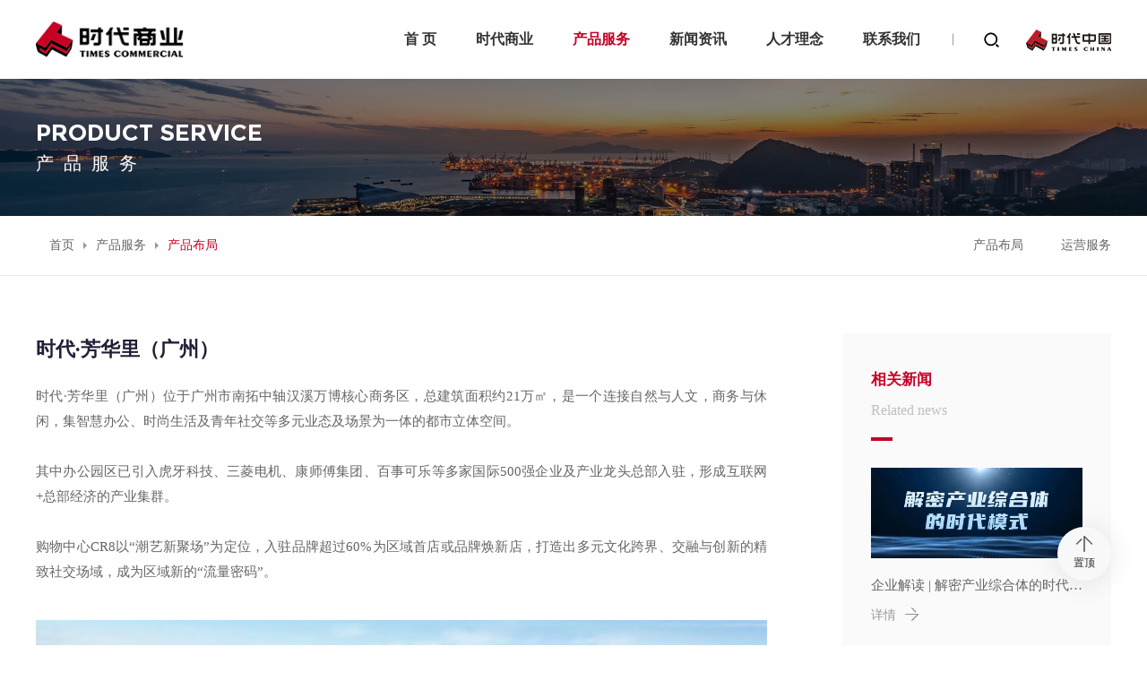

--- FILE ---
content_type: text/html; charset=utf-8
request_url: http://timescommercial.cn/Product/3.html
body_size: 6319
content:



<!DOCTYPE html>
<html lang="en">
<head>
    <meta http-equiv="X-UA-Compatible" content="IE=EDGE">
    <meta http-equiv="Content-Type" content="text/html; charset=utf-8" />
    <meta name="author" content="www.vancheer.com" />
    <meta name="viewport" content="width=device-width,user-scalable=no, initial-scale=1">
    <meta name="Keywords" content="时代商业时代商业"><meta name="Description" content="时代商业时代商业集团成立于2002年，系时代中国控股成员企业，承载时代中国产业与商业运营的战略业务板块。"><link rel="icon" href="/vancheerfile/Images/" type="image/x-icon" /><title>时代商业</title>
    <link rel="stylesheet" type="text/css" href="/css/swiper.min.css" />
    <link rel="stylesheet" type="text/css" href="/css/base.css" />
    <link rel="stylesheet" type="text/css" href="/css/animate.css">
    <link rel="stylesheet" type="text/css" href="/css/page.css" />
    <link rel="stylesheet" type="text/css" href="/css/media.css" />
    
</head>
<body>
    <!-- header start -->
    


<!-- header start -->
<div class="box-container-fluid header-wrapper">
    <div class="box-container">
        <!-- logo -->
        
        <div class="logo-box">
            
            <a href="/">
                <img src="/vancheerfile/Images/2022/1/20220124225422861.png" alt="" class="init">
                <img src="/vancheerfile/Images/2022/1/20220124225432041.png" alt="" class="on">
            </a>
            
        </div>
        <div class="pc-nav-box">
            <ul>
                <!-- 高亮li.on -->
                <li class=""><a href="/">首 页</a></li>
                <li class="">
                    <a href="/about/" >时代商业</a>
                    <div class="nav">
                        
                        <a href="/about/index.html#box-1">企业概况</a>
                        
                        <a href="/about/index.html#box-2">发展理念</a>
                        
                        <a href="/about/index.html#box-3">发展<em>历程</em></a>
                        
                        <a href="/about/index.html#box-4">企业<em>荣誉</em></a>
                        
                    </div>
                </li>
               <li class="on">
                    <a href="/Product/" class="on">产品服务</a>
                    <div class="nav">
                        
                        <a href="/Product/index.html">产品<em>布局</em></a>
                        
                        <a href="/Product/business.html">运营<em>服务</em></a>
                        
                    </div>
                </li>
               <li class="">
                    <a href="/news/" class=""><em>新闻</em>资讯</a>
                    <div class="nav">
                        
                        <a href="/news/index.html">公司<em>新闻</em></a>
                        
                        <a href="/news/media.html">媒体<em>报道</em></a>
                        
                        <a href="/news/video.html">视频<em>中心</em></a>
                        
                        <a href="/news/album.html">公司<em>画册</em></a>
                        
                    </div>
                </li>
                <li class="">
                    <a href="/culture/" class="">人才理念</a>
                    <div class="nav">
                        
                        <a href="/culture/index.html">企业<em>文化</em></a>
                        
                        <a href="/culture/joblist.html">招聘<em>信息</em></a>
                        
                    </div>
                </li>
                <li class=""><a href="/contact/" class="">联系我们</a></li>
            </ul>
        </div>
        <div class="other-box">
            <div class="search" onclick="searchToggle()"></div>
            <div class="logo">
                
                <a href="http://www.timesgroup.cn/">
                    <img src="/vancheerfile/Images/2022/1/20220124225442619.png" alt="" class="init">
                    <img src="/vancheerfile/Images/2022/1/20220124225459339.png" alt="" class="on">
                </a>
                
            </div>
            <!-- 导航菜单按钮 start-->
            <div class="nav-icon" onclick="phoneNavToggle(this)"><span></span><span></span><span></span></div>
            <!-- 导航菜单按钮 start-->
        </div>
    </div>
</div>
<!-- header end -->
<div class="p_h"></div>

<!-- 遮罩 -->
<div class="mask"></div>

<!-- 搜索框 start -->
<div class="search-form">
    <div class="w1200">
        <a href="" class="search-btn">
         <img src="/img/search2.png" alt=""></a>
        <input type="text" id="text" class="keywords"  onkeypress="getKey()" placeholder="请输入关键词">
        <a href="javascript:;" class="close" onclick="searchToggle()"></a>
    </div>
</div>
<!-- 搜索框 end -->

<!-- 隐藏导航 start-->
<div class="phone-nav" id="phone-nav">
    <ul>
        <!-- 高亮li.on -->
        <li class="on"><a href="/">首页</a></li>
        <li>
            <!-- 有二级栏目 a.cat -->
            <a href="javascript:;" class="cat">时代商业</a>
            <div class="navs">
                
                <a href="/about/index.html#box-1">企业概况</a>
                
                <a href="/about/index.html#box-2">发展理念</a>
                
                <a href="/about/index.html#box-3">发展<em>历程</em></a>
                
                <a href="/about/index.html#box-4">企业<em>荣誉</em></a>
                
            </div>
        </li>
        <li>
            <a href="javascript:;" class="cat">产品服务</a>
            <div class="navs">
                
                <a href="/Product/index.html">产品<em>布局</em></a>
                
                <a href="/Product/business.html">运营<em>服务</em></a>
                
            </div>
        </li>
        <li>
            <a href="javascript:;" class="cat"><em>新闻</em>资讯</a>
            <div class="navs">
                
                <a href="/news/index.html">公司<em>新闻</em></a>
                
                <a href="/news/media.html">媒体<em>报道</em></a>
                
                <a href="/news/video.html">视频<em>中心</em></a>
                
                <a href="/news/album.html">公司<em>画册</em></a>
                
            </div>
        </li>
        <li>
            <a href="javascript:;" class="cat">人才理念</a>
            <div class="navs">
                
                <a href="/culture/index.html">企业<em>文化</em></a>
                
                <a href="/culture/joblist.html">招聘<em>信息</em></a>
                
            </div>
        </li>
         <li><a href="/contact/" class="">联系我们</a></li>
    </ul>
</div>
<!-- 隐藏导航 end-->



<script type="text/javascript">
    function getKey() {

        if (event.keyCode == 13) {
            if (document.getElementById("text").value == "" || document.getElementById("text").value == "请输入关键字" || document.getElementById("text").value == null) {

                layeralert("提示", "请输入关键字!");
                document.getElementById("text").focus();
                return;
            }
            else {
                window.location.href = "/search.html?k=" + document.getElementById("text").value;
            }
        }
    }
</script>
    <!-- header end -->

    <!-- banner start -->
    <div class="box-container-fluid page-banner-wrapper">
        <img src="/vancheerfile/Images/2022/1/20220123213342255.jpg" alt="" class="banner">
        <div class="info">
            <div class="box-container wow fadeInLeft50">
                <div class="en">product service</div>
                <h4>产品服务</h4>
            </div>
        </div>
    </div>
    <!-- banner end -->

    <!-- 二级栏目 start -->
    <div class="box-container-fluid page-nav-wrapper">
        <div class="box-container">
            <div class="breadcrumb-box">
                <a href="index.html">
                    <img src="/" alt="">首页</a>
                <img src="/img/icon.png" alt="">
                <a href="/Product/">产品服务</a>
                <img src="/img/icon.png" alt="">
                <span>产品<em>布局</em></span>
            </div>
            <div class="page-nav-box">
                <div class="intruction-caption" onclick="itemToggle(this)">产品案列</div>

                <div class="nav">
                    
                    <a href="/Product/index.html" class="">产品<em>布局</em></a>
                    
                    <a href="/Product/business.html" class="">运营<em>服务</em></a>
                    
                </div>
            </div>
        </div>
    </div>
    <!-- 二级栏目 end -->

    <div class="page-box newsinfo-wrapper">
        <div class="box-container">
            <div class="left">
                <!-- box-1 start -->
                
                <div class="box-1">
                    <div class="title wow fadeInUp50">时代·芳华里（广州）</div>
                    <div class="content wow fadeInUp50">
                        时代&middot;芳华里（广州）位于广州市南拓中轴汉溪万博核心商务区，总建筑面积约21万㎡，是一个连接自然与人文，商务与休闲，集智慧办公、时尚生活及青年社交等多元业态及场景为一体的都市立体空间。<br />
<br />
其中办公园区已引入虎牙科技、三菱电机、康师傅集团、百事可乐等多家国际500强企业及产业龙头总部入驻，形成互联网+总部经济的产业集群。<br />
<br />
购物中心CR8以“潮艺新聚场”为定位，入驻品牌超过60%为区域首店或品牌焕新店，打造出多元文化跨界、交融与创新的精致社交场域，成为区域新的“流量密码”。<br />

                    </div>
                    
                    <div class="swiper-box wow fadeInUp50">
                        <div class="swiper-container service-swiper">
                            <div class="swiper-wrapper">
                                
                                <div class="swiper-slide">
                                    <div class="pic">
                                        <img src="/vancheerfile/images/2022/2/20220225110152544.jpg" alt="">
                                    </div>
                                </div>

                                
                                <div class="swiper-slide">
                                    <div class="pic">
                                        <img src="/vancheerfile/images/2022/3/20220312174834947.gif" alt="">
                                    </div>
                                </div>

                                
                            </div>
                        </div>
                        <a href="javascript:;" class="swiper-btn prev"></a>
                        <a href="javascript:;" class="swiper-btn next"></a>
                    </div>
                    

                    <div class="relative-box wow fadeInUp50">
                        <p><a href="/Product/9.html"   class="text" >上一篇：时代爱车小镇</a></p>
                        <p><a href="/Product/4.html" class="text" >下一篇：国际单位时尚科技园</a></p>
                    </div>
                </div>
                

                <!-- box-1 end -->

                <!-- box-2 start -->
                <div class="box-2">
                    
                    <div class="caption wow fadeInUp50">其他项目</div>
                    <div class="btn-box wow fadeInUp50">
                        <a href="javascript:;" class="swiper-btn prev"></a>
                        <a href="javascript:;" class="swiper-btn next"></a>
                    </div>
                    <div class="swiper-box wow fadeInUp50">
                        <div class="swiper-container case-swiper">
                            <div class="swiper-wrapper">

                                        
                                        <div class="swiper-slide">
                                            <a href="/Product/17.html" class="pic">
                                               
                                                  <img src="/vancheerfile/Images/2022/3/2022031318231484.jpg" alt="">
                                                  
                                              </a>
                                            <div class="info">
                                                <a href="/Product/17.html" class="name">时代中心（长沙）</a>
                                                <div class="desc">滨江板块首座超高层甲级商务综合体</div>
                                                <div class="tel">招商热线<a href="tel:"></a></div>
                                            </div>
                                        </div>
                                        
                                        <div class="swiper-slide">
                                            <a href="/Product/16.html" class="pic">
                                               
                                                  <img src="/vancheerfile/Images/2022/3/20220313182044840.jpg" alt="">
                                                  
                                              </a>
                                            <div class="info">
                                                <a href="/Product/16.html" class="name">时代中心（南沙）</a>
                                                <div class="desc">湾区总部经济集群和高端产业综合体</div>
                                                <div class="tel">招商热线<a href="tel:"></a></div>
                                            </div>
                                        </div>
                                        
                                        <div class="swiper-slide">
                                            <a href="/Product/22.html" class="pic">
                                               
                                                  <img src="/vancheerfile/Images/2022/3/20220320162112064.jpg" alt="">
                                                  
                                              </a>
                                            <div class="info">
                                                <a href="/Product/22.html" class="name">时代中心（成都）</a>
                                                <div class="desc">成都城西创新型城市综合体</div>
                                                <div class="tel">招商热线<a href="tel:"></a></div>
                                            </div>
                                        </div>
                                        
                              
                            </div>
                        </div>
                    </div>
                      
                </div>
                <!-- box-2 start -->
            </div>
            <div class="right">
                
                 <div class="inner">
                    <div class="top wow fadeInUp50">
                        <div class="caption">相关新闻</div>
                        <div class="en">Related news</div>
                        <div class="line"></div>
                    </div>
                    <ul>
                        
                                <li>
                                    
                                    <a href="/news/18.html">
                                        <div class="pic">
                                             
                                                  <img src="/vancheerfile/Images/2022/3/2022032222402607.png" alt="">
                                                  
                                        </div>
                                        <div class="info">
                                            <div class="name">企业解读 | 解密产业综合体的时代模式</div>
                                            <div class="index-more">详情<i></i></div>
                                        </div>
                                    </a>
                                    
                                </li>
                                
                                <li>
                                    
                                    <a href="/news/17.html">
                                        <div class="pic">
                                             
                                                  <img src="/vancheerfile/Images/2022/3/20220321205325737.jpg" alt="">
                                                  
                                        </div>
                                        <div class="info">
                                            <div class="name">时代·芳华里CR8盛大开业，为都市青年打造“潮艺新聚场”</div>
                                            <div class="index-more">详情<i></i></div>
                                        </div>
                                    </a>
                                    
                                </li>
                                
                    </ul>
                </div>
                
               
            </div>
        </div>
    </div>

    <!-- footer start -->
    <div class="box-container-fluid footer-wrapper footer">
        <!-- box-1 start -->
        <div class="box-1">
            <div class="box-container">
                <div class="tel-box">
                    <p>项目招商热线</p>
                    <a href="tel:020-83359888" class="tel">020-83359888</a>
                </div>
                 
                <div class="qrcode-box">
                    <img src="/vancheerfile/Images/2022/3/20220313173342366.jpg" alt=""><p>扫一扫，了解项目详情</p>
                </div>
                   
               
                <div class="share-box">
                    <a href="javascript:tsina();" class="weibo"><i></i></a>
                    <a href="javascript:weixin();" class="wechat"><i></i></a>
                   
                </div>
            </div>
        </div>
        <!-- box-1 end -->

        <!-- bxo-2 start -->
        <div class="box-2">
            <div class="box-container">
                <div class="copyright">
                    Copyright ©2021 times commercial 版权所有.  ICP备案号： <a href="http://beian.miit.gov.cn" target="_blank">粤ICP备17002366号</a>   Powered by <a href="https://www.vancheer.com" target="_blank">vancheer.</a>
                </div>
                <div class="friendlink">
                    <div class="caption">网站地图<i></i></div>
                    <div class="list">
                        <div class="name">网站地图<a href="javascript:;" class="close" onclick="friendListToggle()"></a></div>
                        <ul>
                            <!-- 高亮li.on -->

                            <li>
                                <a href="/about/">时代商业</a>
                                <div class="nav">
                                    
                                    <a href="/about/index.html#box-1">企业概况</a>
                                    
                                    <a href="/about/index.html#box-2">发展理念</a>
                                    
                                    <a href="/about/index.html#box-3">发展<em>历程</em></a>
                                    
                                    <a href="/about/index.html#box-4">企业<em>荣誉</em></a>
                                    
                                </div>
                            </li>
                            <li>
                                <a href="/Product/">产品服务</a>
                                <div class="nav">
                                    
                                    <a href="/Product/index.html">产品<em>布局</em></a>
                                    
                                    <a href="/Product/business.html">运营<em>服务</em></a>
                                    
                                </div>
                            </li>
                            <li>
                                <a href="/news/"><em>新闻</em>资讯</a>
                                <div class="nav">
                                    
                                    <a href="/news/index.html">公司<em>新闻</em></a>
                                    
                                    <a href="/news/media.html">媒体<em>报道</em></a>
                                    
                                    <a href="/news/video.html">视频<em>中心</em></a>
                                    
                                    <a href="/news/album.html">公司<em>画册</em></a>
                                    
                                </div>
                            </li>
                            <li>
                                <a href="/culture/">人才理念</a>
                                <div class="nav">
                                    
                                    <a href="/culture/index.html">企业<em>文化</em></a>
                                    
                                    <a href="/culture/joblist.html">招聘<em>信息</em></a>
                                    
                                </div>
                            </li>
                            <li><a href="/contact/">联系我们</a></li>
                        </ul>
                    </div>
                </div>
            </div>
        </div>
        <!-- bxo-2 end -->
    </div>
    <!-- footer end -->

    <!-- 回到顶部 -->
    <a href="javascript:;" class="gotop" onclick="gotop()">
        <img src="/img/gotop.png" alt="" />置顶</a>
    <!-- footer end -->
</body>
</html>
<script type="text/javascript" src="/js/jquery-3.6.0.min.js"></script>
<script type="text/javascript" src="/js/jquery.waypoints.min.js"></script>
<script type="text/javascript" src="/js/countUp.js"></script>
<script type="text/javascript" src="/js/swiper-4.3.5.min.js"></script>
<script type="text/javascript" src="/js/wow.min.js"></script>
<script type="text/javascript" src="/js/common.js"></script>
<script src="/layui/layui.all.js"></script>
<script src="/js/web.js"></script>
<script>
    $(".right ul li").each(function (i) {
        $(this).addClass("wow fadeInUp50").attr("data-wow-delay", i * 80 + "ms")
    })
    var service_swiper = new Swiper('.service-swiper', {
        navigation: {
            nextEl: '.box-1 .next',
            prevEl: '.box-1 .prev',
        },
        autoplay: {
            autoplay: 3000,
            disableOnInteraction: false,
        },
        loop: true,
        speed: 1200,
        effect: "fade"
    })
    $(".service-swiper").hover(function () {
        service_swiper.autoplay.stop()
    }, function () {
        service_swiper.autoplay.start()
    })

    var case_swiper = new Swiper('.case-swiper', {
        navigation: {
            nextEl: '.btn-box .next',
            prevEl: '.btn-box .prev',
        },
        //autoplay: {
        //    autoplay: 3000,
        //    disableOnInteraction: false,
        //},
        slidesPerView: 3,
        spaceBetween: 50,
        breakpoints: {
            1600: {
                spaceBetween: 40,
            },
            1440: {
                spaceBetween: 30,
            },
            1024: {
                slidesPerView: 1,
                spaceBetween: 0,
            }
        },
      /*  loop: true,*/
        speed: 1200
    })
    //$(".case-swiper").hover(function () {
    //    case_swiper.autoplay.stop()
    //}, function () {
    //    case_swiper.autoplay.start()
    //})
</script>


--- FILE ---
content_type: text/css
request_url: http://timescommercial.cn/css/base.css
body_size: 837
content:
@charset "UTF-8";
/*清除默认样式 */
body,
h1,
h2,
h3,
h4,
h5,
h6,
hr,
p,
blockquote,
dl,
dt,
dd,
ul,
ol,
li,
pre,
form,
fieldset,
legend,
button,
input,
textarea,
th,
td {
  margin: 0;
  padding: 0;
}
body,
h1,
div,
li,
a,
button,
input,
select,
textarea {
  font-family: initial;
  font-size: 14px;
  color: #333333;
}
article,
aside,
details,
figcaption,
figure,
footer,
header,
hgroup,
menu,
nav,
section,
summary,
time,
audio,
video {
  display: block;
  margin: 0;
  padding: 0;
}
h1,
h2,
h3,
h4,
h5,
h6 {
  font-weight: normal;
}
ul,
ol {
  list-style: none;
}
a {
  text-decoration: none;
  color: inherit;
}
a:hover {
  text-decoration: none;
}
p,
span {
  color: inherit;
}
table {
  border-collapse: collapse;
}
input,
textarea {
  outline: none;
  border: none;
}
input {
  border: none;
  appearance: none;
  -moz-appearance: none;
  outline: none;
  -webkit-appearance: none;
}
:-moz-placeholder,
::-moz-placeholder,
input:-ms-input-placeholder,
input::-webkit-input-placeholder {
  color: inherit;
  opacity: .55;
  font-size: 14px;
}
textarea {
  resize: none;
  overflow: auto;
}
input:-webkit-autofill {
  box-shadow: 0 0 0px 1000px white inset;
}
button,
input,
select,
textarea {
  font-size: 100%;
}
img {
  max-width: 100%;
}
* {
  margin: 0;
  padding: 0;
  box-sizing: border-box;
}
input,
textarea,
select {
  outline: none;
}
a,
a:hover {
  text-decoration: none;
  outline: none;
}
ul li {
  list-style-type: none;
}
img {
  border: none;
}
em {
  font-style: normal;
}
.bd_weixin_popup {
  box-sizing: content-box;
}


--- FILE ---
content_type: text/css
request_url: http://timescommercial.cn/css/page.css
body_size: 16765
content:
.rel {
  position: relative;
}
.abs {
  position: absolute;
}
.fixed {
  position: fixed;
}
.flex {
  display: flex;
  display: -webkit-box;
  /* Chrome 4+, Safari 3.1, iOS Safari 3.2+ */
  display: -moz-box;
  /* Firefox 17- */
  display: -webkit-flex;
  /* Chrome 21+, Safari 6.1+, iOS Safari 7+, Opera 15/16 */
  display: -moz-flex;
  /* Firefox 18+ */
  display: -ms-flexbox;
  /* IE 10 */
}
.flex-wrap {
  flex-flow: wrap;
}
.flex-between {
  -webkit-box-pack: justify;
  -ms-flex-pack: justify;
  -webkit-justify-content: space-between;
  justify-content: space-between;
}
.inline-block {
  display: inline-block;
}
.block {
  display: block;
}
.hide {
  display: none;
}
.bold {
  font-weight: 700;
}
.txt-center {
  text-align: center;
}
.txt-left {
  text-align: left;
}
.txt-right {
  text-align: right;
}
.before {
  opacity: 0;
  visibility: hidden;
}
.after {
  opacity: 1;
  visibility: visible;
}
.font {
  font-family: Arial;
}
.txt {
  overflow: hidden;
  text-overflow: ellipsis;
  white-space: nowrap;
}
.upper {
  text-transform: uppercase;
}
.middle {
  vertical-align: middle;
}
.background {
  background-size: contain;
  background-repeat: no-repeat;
  background-position: center center;
}
@font-face {
  font-family: "icon";
  src: url('iconfont.eot?t=1561461869476');
  src: url('iconfont.eot?t=1561461869476#iefix') format('embedded-opentype'), /* IE6-IE8 */ url('[data-uri]') format('woff2'), url('iconfont.woff?t=1561461869476') format('woff'), url('iconfont.ttf?t=1561461869476') format('truetype'), /* chrome, firefox, opera, Safari, Android, iOS 4.2+ */ url('iconfont.svg?t=1561461869476#iconfont') format('svg');
  
  /* IE9 */
  /* iOS 4.1- */
}
.hidden-xs {
  display: block;
}
.hidden-pc {
  display: none;
}
.box-container {
  width: 1600px;
  margin: 0 auto;
}
.w1200 {
  width: 1200px;
  margin: 0 auto;
}
.box-container-fluid {
  width: 100%;
  margin: 0 auto;
}
.medium-box-container {
  width: 80%;
  margin: 0 auto;
}
body {
  font-size: 16px;
  overflow-x: hidden;
}
.rl {
  writing-mode: tb-rl;
  writing-mode: vertical-lr;
}
@font-face {
  font-family: "gb";
  src: url('../fonts/MontserratBold.ttf');
  font-weight: normal;
  font-style: normal;
}
@font-face {
  font-family: "regular";
  src: url('../fonts/Montserrat-Regular.otf');
  font-weight: normal;
  font-style: normal;
}
.phone-nav {
  display: none;
}
.pic {
  font-size: 0;
  overflow: hidden;
}
.pic img {
  display: block;
  width: 100%;
  transition: transform 0.8s ease;
  -webkit-transition: transform 0.8s ease;
  -moz-transition: transform 0.8s ease;
  -ms-transition: transform 0.8s ease;
  -o-transition: transform 0.8s ease;
}
.phone-nav {
  display: none;
}
.index .header-wrapper {
  background-color: transparent;
}
.index .header-wrapper .logo-box img,
.index .header-wrapper .logo img {
  display: block;
}
.index .header-wrapper .logo-box img.on,
.index .header-wrapper .logo img.on {
  display: none;
}
.index .header-wrapper .pc-nav-box ul li > a {
  color: #fff;
}
.index .header-wrapper .pc-nav-box ul li:hover > a,
.index .header-wrapper .pc-nav-box ul li.on > a {
  color: #c70025;
}
.index .header-wrapper .other-box:before {
  background-color: #fff;
}
.index .header-wrapper .search {
  background-image: url(../img/search.png);
}
.index .header-wrapper + .p_h {
  height: 0;
}
.header-wrapper {
  position: fixed;
  left: 0;
  top: 0;
  z-index: 30;
  background-color: #fff;
  transition: background 0.3s ease;
  -webkit-transition: background 0.3s ease;
  -moz-transition: background 0.3s ease;
  -ms-transition: background 0.3s ease;
  -o-transition: background 0.3s ease;
}
.header-wrapper.on {
  background-color: #fff;
}
.header-wrapper.on .logo-box img,
.header-wrapper.on .logo img {
  display: none;
}
.header-wrapper.on .logo-box img.on,
.header-wrapper.on .logo img.on {
  display: block;
}
.header-wrapper.on .pc-nav-box ul li > a {
  color: #333;
}
.header-wrapper.on .pc-nav-box ul li:hover > a,
.header-wrapper.on .pc-nav-box ul li.on > a {
  color: #c70025;
}
.header-wrapper.on .other-box:before {
  background-color: #999;
}
.header-wrapper.on .search {
  background-image: url(../img/search2.png);
}
.header-wrapper.on {
  box-shadow: 0 2px 30px rgba(0, 0, 0, 0.1);
}
.header-wrapper .box-container {
  height: 100px;
  display: flex;
  display: -webkit-box;
  /* Chrome 4+, Safari 3.1, iOS Safari 3.2+ */
  display: -moz-box;
  /* Firefox 17- */
  display: -webkit-flex;
  /* Chrome 21+, Safari 6.1+, iOS Safari 7+, Opera 15/16 */
  display: -moz-flex;
  /* Firefox 18+ */
  display: -ms-flexbox;
  /* IE 10 */
  align-items: center;
}
.header-wrapper .logo-box {
  width: 179px;
}
.header-wrapper .logo-box a {
  display: block;
}
.header-wrapper .logo-box img {
  width: 100%;
  display: none;
}
.header-wrapper .logo-box img.on {
  display: block;
}
.header-wrapper .logo {
  width: 95px;
}
.header-wrapper .logo a {
  display: block;
}
.header-wrapper .logo img {
  width: 100%;
  display: none;
}
.header-wrapper .logo img.on {
  display: block;
}
.header-wrapper .other-box {
  position: relative;
  padding-left: 34px;
  display: flex;
  display: -webkit-box;
  /* Chrome 4+, Safari 3.1, iOS Safari 3.2+ */
  display: -moz-box;
  /* Firefox 17- */
  display: -webkit-flex;
  /* Chrome 21+, Safari 6.1+, iOS Safari 7+, Opera 15/16 */
  display: -moz-flex;
  /* Firefox 18+ */
  display: -ms-flexbox;
  /* IE 10 */
  align-items: center;
}
.header-wrapper .other-box:before {
  content: "";
  height: 13px;
  width: 1px;
  background-color: #999;
  position: absolute;
  left: 0;
  top: 50%;
  transform: translateY(-50%);
  -webkit-transform: translateY(-50%);
  -moz-transform: translateY(-50%);
  -ms-transform: translateY(-50%);
  -o-transform: translateY(-50%);
  z-index: 1;
  transition: background 0.3s ease;
  -webkit-transition: background 0.3s ease;
  -moz-transition: background 0.3s ease;
  -ms-transition: background 0.3s ease;
  -o-transition: background 0.3s ease;
}
.header-wrapper .search {
  cursor: pointer;
  width: 18px;
  height: 18px;
  background-image: url(../img/search2.png);
  background-size: contain;
  background-repeat: no-repeat;
  background-position: center center;
  transition: background 0.3s ease;
  -webkit-transition: background 0.3s ease;
  -moz-transition: background 0.3s ease;
  -ms-transition: background 0.3s ease;
  -o-transition: background 0.3s ease;
  margin-right: 30px;
}
.pc-nav-box {
  flex: 1;
  margin: 0 36px;
}
.pc-nav-box ul {
  text-align: right;
}
.pc-nav-box li {
  display: inline-block;
  margin-right: 56px;
  vertical-align: top;
}
.pc-nav-box li:last-child {
  margin-right: 0;
}
.pc-nav-box li:hover .nav {
  display: block;
  animation: navDown .3s ease;
}
.pc-nav-box li:hover > a,
.pc-nav-box li.on > a {
  color: #c70025;
}
.pc-nav-box li > a {
  font-size: 18px;
  font-weight: 700;
  display: block;
  line-height: 100px;
  transition: color 0.3s ease;
  -webkit-transition: color 0.3s ease;
  -moz-transition: color 0.3s ease;
  -ms-transition: color 0.3s ease;
  -o-transition: color 0.3s ease;
}
.pc-nav-box .nav {
  display: none;
  position: fixed;
  width: 100%;
  top: 100px;
  right: 0;
  height: 0;
  z-index: 100;
  background: rgba(0, 0, 0, 0.4);
  font-size: 0;
  text-align: left;
  height: 67px;
  transition: top .5s ease;
  padding-left: 38px;
}
.pc-nav-box .nav a {
  position: relative;
  display: inline-block;
  font-size: 15px;
  color: #d5d5d5;
  height: 67px;
  line-height: 67px;
  margin-right: 58px;
  padding-left: 16px;
}
.pc-nav-box .nav a:hover {
  color: #fff;
  font-weight: 700;
}
.pc-nav-box .nav a:last-child {
  margin-right: 0;
}
.pc-nav-box .nav a:after {
  position: absolute;
  left: 0;
  top: 31px;
  z-index: 10;
  content: '';
  display: inline-block;
  width: 4px;
  height: 4px;
  background: rgba(255, 255, 255, 0.5);
  transition: background 0.3s ease;
  -webkit-transition: background 0.3s ease;
  -moz-transition: background 0.3s ease;
  -ms-transition: background 0.3s ease;
  -o-transition: background 0.3s ease;
}
.pc-nav-box .nav a:hover,
.pc-nav-box .nav a.on {
  color: #fff;
}
.pc-nav-box .nav a:hover:after,
.pc-nav-box .nav a.on:after {
  background-color: #fff;
}
.p_h {
  height: 100px;
}
.search-form {
  width: 100%;
  position: fixed;
  left: 0;
  top: 100px;
  background: #fff;
  z-index: 30;
  padding: 70px 0;
  display: none;
  box-shadow: -2px 30px 50px rgba(0, 0, 0, 0.1);
  border-top: 1px solid #f7f8f9;
  /* input placeholder  */
}
.search-form .w1200 {
  position: relative;
  display: flex;
  display: -webkit-box;
  /* Chrome 4+, Safari 3.1, iOS Safari 3.2+ */
  display: -moz-box;
  /* Firefox 17- */
  display: -webkit-flex;
  /* Chrome 21+, Safari 6.1+, iOS Safari 7+, Opera 15/16 */
  display: -moz-flex;
  /* Firefox 18+ */
  display: -ms-flexbox;
  /* IE 10 */
  align-items: center;
  border-bottom: 1px solid #f7f8f9;
}
.search-form .search-btn img {
  width: 22px;
}
.search-form .keywords {
  flex: 1;
  overflow: hidden;
  line-height: 56px;
  margin-left: 20px;
  font-size: 15px;
  color: #999;
}
.search-form ::-webkit-input-placeholder {
  /* WebKit browsers */
  color: #999999;
  font-size: 15px;
}
.search-form :-moz-placeholder {
  /* Mozilla Firefox 4 to 18 */
  color: #999999;
  font-size: 15px;
}
.search-form ::-moz-placeholder {
  /* Mozilla Firefox 19+ */
  color: #999999;
  font-size: 15px;
}
.search-form :-ms-input-placeholder {
  /* Internet Explorer 10+ */
  color: #999999;
  font-size: 15px;
}
.search-form .close {
  position: absolute;
  right: 0;
  top: 50%;
  z-index: 10;
  color: #999;
  margin-top: -15px;
  width: 20px;
  height: 20px;
  background: url(../img/close.png) no-repeat;
  background-size: contain;
  transition: transform 0.3s ease;
  -webkit-transition: transform 0.3s ease;
  -moz-transition: transform 0.3s ease;
  -ms-transition: transform 0.3s ease;
  -o-transition: transform 0.3s ease;
}
.search-form .close:hover {
  color: #c70025;
  transform: rotate(180deg);
  -webkit-transform: rotate(180deg);
  -moz-transform: rotate(180deg);
  -o-transform: rotate(180deg);
}
.footer-wrapper .box-container {
  display: flex;
  display: -webkit-box;
  /* Chrome 4+, Safari 3.1, iOS Safari 3.2+ */
  display: -moz-box;
  /* Firefox 17- */
  display: -webkit-flex;
  /* Chrome 21+, Safari 6.1+, iOS Safari 7+, Opera 15/16 */
  display: -moz-flex;
  /* Firefox 18+ */
  display: -ms-flexbox;
  /* IE 10 */
  -webkit-box-pack: justify;
  -ms-flex-pack: justify;
  -webkit-justify-content: space-between;
  justify-content: space-between;
}
.footer-wrapper .box-1 {
  background: url(../img/footerbg.jpg) no-repeat center center;
  background-size: cover;
  padding: 58px 0 48px;
}
.footer-wrapper .tel-box {
  padding-left: 67px;
  background-image: url(../img/tel.png);
  background-position: left top;
  background-repeat: no-repeat;
}
.footer-wrapper .tel-box p {
  color: #fff;
  line-height: 20px;
}
.footer-wrapper .tel-box .tel {
  display: inline-block;
  font-size: 30px;
  color: #fff;
  font-family: "gb";
  line-height: 30px;
  margin-top: 3px;
}
.footer-wrapper .box-2 {
  padding: 29px 0;
  background-color: #fff;
}
.footer-wrapper .qrcode-box {
  width: 120px;
  text-align: center;
}
.footer-wrapper .qrcode-box p {
  font-size: 12px;
  color: rgba(255, 255, 255, 0.8);
  line-height: 16px;
  margin-top: 6px;
}
.footer-wrapper .copyright,
.footer-wrapper .copyright a {
  font-size: 13px;
  color: #666;
}
.footer-wrapper .copyright {
  line-height: 30px;
  text-transform: uppercase;
}
.footer-wrapper .copyright a {
  transition: color 0.3s ease;
  -webkit-transition: color 0.3s ease;
  -moz-transition: color 0.3s ease;
  -ms-transition: color 0.3s ease;
  -o-transition: color 0.3s ease;
}
.footer-wrapper .copyright a:hover {
  color: #c70025;
}
.footer-wrapper .share-box {
  font-size: 0;
  margin-top: 10px;
}
.footer-wrapper .share-box a {
  position: relative;
  display: inline-block;
  width: 35px;
  height: 35px;
  margin-right: 20px;
}
.footer-wrapper .share-box a i {
  display: block;
  background-size: contain;
  background-repeat: no-repeat;
  background-position: center center;
  border-radius: 50%;
  width: 100%;
  height: 100%;
  position: relative;
  z-index: 1;
  transition: background 0.3s ease;
  -webkit-transition: background 0.3s ease;
  -moz-transition: background 0.3s ease;
  -ms-transition: background 0.3s ease;
  -o-transition: background 0.3s ease;
}
.footer-wrapper .share-box a:hover:before,
.footer-wrapper .share-box a:hover:after {
  animation: iconScale 2s ease infinite;
}
.footer-wrapper .share-box a:before,
.footer-wrapper .share-box a:after {
  content: "";
  width: 100%;
  height: 100%;
  background-color: rgba(255, 255, 255, 0.45);
  position: absolute;
  left: 0;
  top: 0;
  border-radius: 50%;
  z-index: 0;
  transform: scale(0);
  -webkit-transform: scale(0);
  -moz-transform: scale(0);
  -ms-transform: scale(0);
  -o-transform: scale(0);
}
.footer-wrapper .share-box .weibo i {
  background-image: url(../img/weibo.png);
}
.footer-wrapper .share-box .weibo i:hover {
  background-image: url(../img/weibo2.png);
}
.footer-wrapper .share-box .wechat i {
  background-image: url(../img/wechat.png);
}
.footer-wrapper .share-box .wechat i:hover {
  background-image: url(../img/wechat2.png);
}
.footer-wrapper .share-box .facebook i {
  background-image: url(../img/facebook.png);
}
.footer-wrapper .share-box .facebook i:hover {
  background-image: url(../img/facebook2.png);
}
.footer-wrapper .share-box .twitter i {
  background-image: url(../img/twitter.png);
}
.footer-wrapper .share-box .twitter i:hover {
  background-image: url(../img/twitter2.png);
}
.footer-wrapper .share-box .ins i {
  background-image: url(../img/ins.png);
}
.footer-wrapper .share-box .ins i:hover {
  background-image: url(../img/ins2.png);
}
.friendlink {
  position: relative;
  width: 553px;
}
.friendlink .caption {
  color: #666;
  cursor: pointer;
  text-align: right;
  line-height: 30px;
}
.friendlink .caption:hover {
  color: #c70025;
}
.friendlink .caption i {
  position: relative;
  top: -2px;
  display: inline-block;
  margin-left: 10px;
  width: 18px;
  height: 9px;
  background: url(../img/up.png) no-repeat center center;
  background-size: contain;
}
.friendlink .name {
  position: relative;
  font-size: 18px;
  color: #fff;
  line-height: 65px;
  background-color: #c70025;
}
.friendlink .name,
.friendlink .list ul {
  padding: 0 50px;
}
.friendlink .list {
  position: absolute;
  right: 0;
  bottom: -29px;
  z-index: 10;
  width: 100%;
  background-color: #f8f8f8;
  display: none;
}
.friendlink .list ul {
  padding-top: 34px;
  padding-bottom: 34px;
  max-height: 332px;
  overflow-y: auto;
}
.friendlink .list ul::-webkit-scrollbar {
  width: 5px;
  background-color: #fff;
}
.friendlink .list ul::-webkit-scrollbar-thumb {
  background-color: #c70025;
}
.friendlink .list ul a {
  line-height: 20px;
  transition: color 0.3s ease;
  -webkit-transition: color 0.3s ease;
  -moz-transition: color 0.3s ease;
  -ms-transition: color 0.3s ease;
  -o-transition: color 0.3s ease;
}
.friendlink li > a {
  font-size: 16px;
  font-weight: 700;
  display: block;
  margin-bottom: 12px;
}
.friendlink li > a:hover {
  color: #c70025;
}
.friendlink .nav {
  font-size: 0;
}
.friendlink .nav a {
  display: inline-block;
  color: #999;
  margin-right: 42px;
  transition: color 0.3s ease;
  -webkit-transition: color 0.3s ease;
  -moz-transition: color 0.3s ease;
  -ms-transition: color 0.3s ease;
  -o-transition: color 0.3s ease;
  margin-bottom: 38px;
}
.friendlink .nav a:hover {
  color: #c70025;
}
.friendlink .nav a:last-child {
  margin-right: 0;
}
.friendlink .close {
  display: block;
  width: 16px;
  height: 100%;
  background: url(../img/close2.png) no-repeat center center;
  background-size: contain;
  position: absolute;
  right: 30px;
  top: 0;
  z-index: 1;
  transition: transform 0.3s ease;
  -webkit-transition: transform 0.3s ease;
  -moz-transition: transform 0.3s ease;
  -ms-transition: transform 0.3s ease;
  -o-transition: transform 0.3s ease;
}
.friendlink .close:hover {
  transform: rotate(90deg);
}
.index-banner-wrapper {
  position: relative;
}
.index-banner-wrapper .index-banner-swiper .swiper-slide-active .box-container {
  opacity: 1;
  visibility: visible;
  transform: translateY(0);
  -webkit-transform: translateY(0);
  -moz-transform: translateY(0);
  -ms-transform: translateY(0);
  -o-transform: translateY(0);
}
.index-banner-wrapper .index-banner-swiper .box-container {
  opacity: 0;
  visibility: hidden;
  transform: translateY(120px);
  -webkit-transform: translateY(120px);
  -moz-transform: translateY(120px);
  -ms-transform: translateY(120px);
  -o-transform: translateY(120px);
  transition: all 1s ease;
  -webkit-transition: all 1s ease;
  -moz-transition: all 1s ease;
  -ms-transition: all 1s ease;
  -o-transition: all 1s ease;
  transition-delay: 0.5s;
  transition-timing-function: cubic-bezier(0.175, 0.885, 0.32, 1.275);
}
.index-banner-wrapper .swiper-slide {
  overflow: hidden;
}
.index-banner-wrapper .swiper-slide > img {
  display: block;
  width: 100%;
}
.index-banner-wrapper .swiper-slide > img.phone {
  display: none;
}
.index-banner-wrapper .swiper-slide a {
  display: block;
  width: 100%;
}
.index-banner-wrapper .swiper-slide a > img {
  display: block;
  width: 100%;
}
.index-banner-wrapper .swiper-slide a > img.phone {
  display: none;
}
.index-banner-wrapper .count {
  position: absolute;
  left: calc((100% - 1600px) / 2);
  bottom: 42px;
  z-index: 10;
  color: #fff;
}
.index-banner-wrapper .count span {
  display: inline-block;
  font-family: "gb";
  margin: 0 10px;
  line-height: ;
}
.index-banner-wrapper .count span:first-child {
  margin-left: 0;
}
.index-banner-wrapper .count .current {
  font-size: 36px;
  color: #c70025;
}
.index-banner-wrapper .info {
  position: absolute;
  left: 0;
  top: 0;
  z-index: 1;
  width: 100%;
  height: 100%;
  display: flex;
  display: -webkit-box;
  /* Chrome 4+, Safari 3.1, iOS Safari 3.2+ */
  display: -moz-box;
  /* Firefox 17- */
  display: -webkit-flex;
  /* Chrome 21+, Safari 6.1+, iOS Safari 7+, Opera 15/16 */
  display: -moz-flex;
  /* Firefox 18+ */
  display: -ms-flexbox;
  /* IE 10 */
  align-items: center;
}
.index-banner-wrapper .info-1 .name,
.index-banner-wrapper .info-1 .ename {
  color: #fff;
  font-style: italic;
  text-shadow: 4px 1px 0px #c70025, 0 0 3px #c70025, 0 0 3px #c70025;
}
.index-banner-wrapper .info-1 .name {
  font-size: 100px;
  line-height: 104px;
  letter-spacing: 5px;
}
.index-banner-wrapper .info-1 .ename {
  font-size: 30px;
  line-height: 33px;
  margin-top: 18px;
}
.index-banner-wrapper .ename {
  font-family: "gb";
  text-transform: uppercase;
}
.index-banner-wrapper .info-2 {
  width: 50%;
  left: auto;
  right: 0;
}
.index-banner-wrapper .info-2 .box-container {
  width: 100%;
}
.index-banner-wrapper .info-2 .ename {
  font-size: 120px;
  color: #fff;
  line-height: 120px;
  text-shadow: 0 2px 10px rgba(0, 0, 0, 0.01), 0 2px 10px rgba(0, 0, 0, 0.01), 0 2px 10px rgba(0, 0, 0, 0.01);
}
.index-banner-wrapper .info-2 .name {
  font-size: 60px;
  line-height: 72px;
  font-weight: 700;
  letter-spacing: 4px;
  background-image: -webkit-linear-gradient(left, #cb0c23, #f16209, #d8301c);
  -webkit-background-clip: text;
  -webkit-text-fill-color: transparent;
  margin: 20px auto;
}
.index-banner-wrapper .desc {
  font-size: 24px;
  line-height: 30px;
  letter-spacing: 14px;
}
.index-banner-wrapper .btn-box {
  font-size: 0;
  position: absolute;
  right: calc((100% - 1600px) / 2);
  bottom: 90px;
  z-index: 1;
}
.index-banner-wrapper .btn-box a {
  position: static;
}
.index-banner-wrapper .btn-box .swiper-btn {
  display: inline-block;
  width: 65px;
  height: 65px;
  background-size: contain;
  background-repeat: no-repeat;
  background-position: center center;
  transition: all 0.8s ease;
  -webkit-transition: all 0.8s ease;
  -moz-transition: all 0.8s ease;
  -ms-transition: all 0.8s ease;
  -o-transition: all 0.8s ease;
}
.index-banner-wrapper .btn-box .prev {
  margin-right: 20px;
  background-image: url(../img/prev3.png);
}
.index-banner-wrapper .btn-box .prev:hover {
  background-image: url(../img/prev2.png);
}
.index-banner-wrapper .btn-box .next {
  background-image: url(../img/next3.png);
}
.index-banner-wrapper .btn-box .next:hover {
  background-image: url(../img/next2.png);
}
.index-banner-wrapper video {
  width: 100%;
  height: 100%;
  object-fit: cover;
  object-position: bottom center;
}
.index-banner-wrapper .video > img {
  position: relative;
  opacity: 0;
  visibility: hidden;
}
.index-banner-wrapper .video video {
  width: 100%;
  height: 100%;
  position: absolute;
  left: 0;
  top: 0;
  z-index: 10;
}
.index-banner-wrapper .swiper-pagination {
  display: none;
}
.gotop {
  position: fixed;
  right: 70px;
  bottom: 10%;
  z-index: 20;
  display: block;
  width: 73px;
  height: 73px;
  background-color: #f8f8f8;
  border-radius: 50%;
  color: #2e2624;
  line-height: 24px;
  padding: 15px 0 0;
  text-align: center;
  box-shadow: 0 2px 30px rgba(0, 0, 0, 0.1);
}
.gotop:hover img {
  transform: translateY(-4px);
  -webkit-transform: translateY(-4px);
  -moz-transform: translateY(-4px);
  -ms-transform: translateY(-4px);
  -o-transform: translateY(-4px);
}
.gotop img {
  display: block;
  margin: 0 auto;
  transition: transform 0.3s ease;
  -webkit-transition: transform 0.3s ease;
  -moz-transition: transform 0.3s ease;
  -ms-transition: transform 0.3s ease;
  -o-transition: transform 0.3s ease;
}
.index-title-box {
  margin-bottom: 58px;
}
.index-title-box h3 {
  font-size: 48px;
  font-family: "gb";
  text-transform: uppercase;
  color: #000;
  line-height: 38px;
  margin-bottom: 12px;
}
.index-title-box .title {
  color: #000;
  font-weight: 700;
  line-height: 30px;
  letter-spacing: 5px;
  font-size: 24px;
}
.index-title-box .title em {
  font-style: normal;
  color: #c70025;
}
.index-more {
  display: block;
  font-size: 18px;
  color: #2e2624;
  line-height: 24px;
  transition: color 0.3s ease;
  -webkit-transition: color 0.3s ease;
  -moz-transition: color 0.3s ease;
  -ms-transition: color 0.3s ease;
  -o-transition: color 0.3s ease;
}
.index-more:hover {
  color: #c70025;
}
.index-more:hover i {
  background-image: url(../img/iright2.png);
  transform: translateX(10px);
  -webkit-transform: translateX(10px);
  -moz-transform: translateX(10px);
  -ms-transform: translateX(10px);
  -o-transform: translateX(10px);
}
.index-more i {
  position: relative;
  top: 4px;
  display: inline-block;
  width: 22px;
  height: 22px;
  margin-left: 30px;
  background-image: url(../img/iright.png);
  background-size: contain;
  background-repeat: no-repeat;
  background-position: center center;
  transition: transform 0.3s ease;
  -webkit-transition: transform 0.3s ease;
  -moz-transition: transform 0.3s ease;
  -ms-transition: transform 0.3s ease;
  -o-transition: transform 0.3s ease;
}
.index-more.phone {
  display: none;
}
.index-box > div {
  padding-top: 100px;
}
.index-box .swiper-box {
  position: relative;
}
.index-box .swiper-box:hover .prev {
  left: calc((100% - 1600px) / 2);
}
.index-box .swiper-box:hover .next {
  right: calc((100% - 1600px) / 2);
}
.index-box .swiper-btn {
  position: absolute;
  top: 50%;
  transform: translateY(-50%);
  -webkit-transform: translateY(-50%);
  -moz-transform: translateY(-50%);
  -ms-transform: translateY(-50%);
  -o-transform: translateY(-50%);
  z-index: 1;
  width: 65px;
  height: 65px;
  background-size: contain;
  background-repeat: no-repeat;
  background-position: center center;
  transition: all 0.8s ease;
  -webkit-transition: all 0.8s ease;
  -moz-transition: all 0.8s ease;
  -ms-transition: all 0.8s ease;
  -o-transition: all 0.8s ease;
}
.index-box .prev {
  left: -400px;
  background-image: url(../img/prev3.png);
}
.index-box .prev:hover {
  background-image: url(../img/prev2.png);
}
.index-box .next {
  right: -400px;
  background-image: url(../img/next3.png);
}
.index-box .next:hover {
  background-image: url(../img/next2.png);
}
.index-box .index-title-box .title,
.index-box .index-box-3 .name,
.index-box .index-box-2 .name,
.index-box .index-box-2 .desc,
.index-box .index-box-2 p {
  font-size: 24px;
}
.index-box .index-more {
  position: absolute;
  right: 0;
  top: 13px;
  z-index: 1;
}
.index-btn {
  position: relative;
  display: block;
  width: 154px;
  height: 50px;
  line-height: 50px;
  color: #999;
  margin: 0 auto;
  transition: color 0.3s ease;
  -webkit-transition: color 0.3s ease;
  -moz-transition: color 0.3s ease;
  -ms-transition: color 0.3s ease;
  -o-transition: color 0.3s ease;
  text-align: center;
}
.index-btn.on,
.index-btn:hover {
  color: #fff;
}
.index-btn.on:after,
.index-btn:hover:after {
  width: 100%;
}
.index-btn.on i,
.index-btn:hover i {
  background-image: url(../img/imore2.png);
}
.index-btn.on {
  box-shadow: 0 2px 30px rgba(199, 0, 37, 0.2);
}
.index-btn:before,
.index-btn:after {
  content: "";
  height: 100%;
  position: absolute;
  left: 0;
  top: 0;
  z-index: -1;
}
.index-btn:before {
  width: 100%;
  background-color: rgba(217, 217, 217, 0.5);
}
.index-btn:after {
  width: 0;
  transition: width 0.3s ease;
  -webkit-transition: width 0.3s ease;
  -moz-transition: width 0.3s ease;
  -ms-transition: width 0.3s ease;
  -o-transition: width 0.3s ease;
  background-color: #c70025;
  z-index: -1;
}
.index-btn i {
  display: inline-block;
  width: 10px;
  height: 10px;
  background-image: url(../img/imore.png);
  background-size: contain;
  background-repeat: no-repeat;
  background-position: center center;
  margin-left: 12px;
  transition: background 0.3s ease;
  -webkit-transition: background 0.3s ease;
  -moz-transition: background 0.3s ease;
  -ms-transition: background 0.3s ease;
  -o-transition: background 0.3s ease;
}
.more {
  display: block;
  width: 42px;
  height: 38px;
  background-size: contain;
  background-repeat: no-repeat;
  background-position: center center;
  background-image: url(../img/more.png);
  transition: background 0.3s ease;
  -webkit-transition: background 0.3s ease;
  -moz-transition: background 0.3s ease;
  -ms-transition: background 0.3s ease;
  -o-transition: background 0.3s ease;
}
.more:hover {
  background-image: url(../img/more2.png);
}
.cat-box {
  text-align: center;
  font-size: 0;
}
.cat-box a {
  position: relative;
  display: inline-block;
  font-size: 18px;
  color: #999;
  margin-right: 48px;
  line-height: 24px;
  padding-bottom: 8px;
  transition: color 0.3s ease;
  -webkit-transition: color 0.3s ease;
  -moz-transition: color 0.3s ease;
  -ms-transition: color 0.3s ease;
  -o-transition: color 0.3s ease;
  font-weight: 700;
}
.cat-box a:last-child {
  margin-right: 0;
}
.cat-box a:hover,
.cat-box a.on {
  color: #c70025;
}
.cat-box a:hover:after,
.cat-box a.on:after {
  transform: scale(1);
  -webkit-transform: scale(1);
  -moz-transform: scale(1);
  -ms-transform: scale(1);
  -o-transform: scale(1);
}
.cat-box a:after {
  content: "";
  width: 100%;
  height: 3px;
  position: absolute;
  left: 0;
  bottom: 0;
  z-index: 1;
  transform: scale(0);
  -webkit-transform: scale(0);
  -moz-transform: scale(0);
  -ms-transform: scale(0);
  -o-transform: scale(0);
  background-color: #c70025;
  transition: transform 0.3s ease;
  -webkit-transition: transform 0.3s ease;
  -moz-transition: transform 0.3s ease;
  -ms-transition: transform 0.3s ease;
  -o-transition: transform 0.3s ease;
}
.index-box-1 {
  padding-bottom: 154px;
  background: #f8f8f8 url(../img/indexbg.png) no-repeat center bottom;
  background-size: 100%;
}
.index-box-1 .brief {
  font-size: 30px;
  line-height: 30px;
  letter-spacing: 6px;
  margin-top: 16px;
}
.index-box-1 .index-more {
  margin-top: 68px;
  position: static;
}
.index-box-1 .index-title-box {
  margin-bottom: 0;
}
.index-box-1 .main {
  width: 70%;
}
.index-box-1 .content {
  font-size: 16px;
  color: #666;
  line-height: 30px;
  text-align: justify;
}
.index-box-1 .box-container {
  display: flex;
  display: -webkit-box;
  /* Chrome 4+, Safari 3.1, iOS Safari 3.2+ */
  display: -moz-box;
  /* Firefox 17- */
  display: -webkit-flex;
  /* Chrome 21+, Safari 6.1+, iOS Safari 7+, Opera 15/16 */
  display: -moz-flex;
  /* Firefox 18+ */
  display: -ms-flexbox;
  /* IE 10 */
  -webkit-box-pack: justify;
  -ms-flex-pack: justify;
  -webkit-justify-content: space-between;
  justify-content: space-between;
}
.index-box-1 .list {
  margin-top: 58px;
}
.index-box-1 .list ul {
  display: flex;
  display: -webkit-box;
  /* Chrome 4+, Safari 3.1, iOS Safari 3.2+ */
  display: -moz-box;
  /* Firefox 17- */
  display: -webkit-flex;
  /* Chrome 21+, Safari 6.1+, iOS Safari 7+, Opera 15/16 */
  display: -moz-flex;
  /* Firefox 18+ */
  display: -ms-flexbox;
  /* IE 10 */
}
.index-box-1 .list li {
  position: relative;
  cursor: pointer;
  width: 21.43%;
  margin-right: 17px;
}
.index-box-1 .list li:last-child {
  margin-right: 0;
}
.index-box-1 .list li:hover:before {
  background-color: rgba(199, 0, 37, 0.6);
}
.index-box-1 .list li:hover .pic img {
  transform: scale(1.05);
  -webkit-transform: scale(1.05);
  -moz-transform: scale(1.05);
  -ms-transform: scale(1.05);
  -o-transform: scale(1.05);
}
.index-box-1 .list li:before {
  content: "";
  width: 100%;
  height: 100%;
  background-color: rgba(0, 0, 0, 0.6);
  position: absolute;
  left: 0;
  top: 0;
  z-index: 1;
  transition: background 0.3s ease;
  -webkit-transition: background 0.3s ease;
  -moz-transition: background 0.3s ease;
  -ms-transition: background 0.3s ease;
  -o-transition: background 0.3s ease;
}
.index-box-1 .name {
  position: absolute;
  left: 0;
  top: 50%;
  z-index: 1;
  width: 100%;
  font-size: 20px;
  color: #fff;
  line-height: 26px;
  text-align: center;
  padding: 0 20px;
  transform: translateY(-50%);
  -webkit-transform: translateY(-50%);
  -moz-transform: translateY(-50%);
  -ms-transform: translateY(-50%);
  -o-transform: translateY(-50%);
}
.index-box-1 .index-title-box {
  width: 30%;
  padding-right: 20px;
}
.index-box-2 {
  padding-bottom: 140px;
  background: url(../img/index2bg.jpg);
}
.index-box-2 .top {
  display: flex;
  display: -webkit-box;
  /* Chrome 4+, Safari 3.1, iOS Safari 3.2+ */
  display: -moz-box;
  /* Firefox 17- */
  display: -webkit-flex;
  /* Chrome 21+, Safari 6.1+, iOS Safari 7+, Opera 15/16 */
  display: -moz-flex;
  /* Firefox 18+ */
  display: -ms-flexbox;
  /* IE 10 */
  -webkit-box-pack: justify;
  -ms-flex-pack: justify;
  -webkit-justify-content: space-between;
  justify-content: space-between;
  margin-bottom: 100px;
}
.index-box-2 .index-title-box {
  width: 30%;
  padding-right: 20px;
  margin-bottom: 0;
}
.index-box-2 .other {
  width: 70%;
}
.index-box-2 .desc {
  font-weight: 700;
  line-height: 30px;
}
.index-box-2 .data {
  margin-top: 24px;
}
.index-box-2 .data li {
  margin-right: 54px;
}
.index-box-2 .data li:last-child {
  margin-right: 0;
}
.index-box-2 .data .num {
  font-size: 16px;
  line-height: 24px;
}
.index-box-2 .data .num span,
.index-box-2 .data .num em {
  display: inline-block;
  color: #c70025;
}
.index-box-2 .data .num em {
  font-style: normal;
  font-size: 40px;
  font-weight: 700;
  margin-left: -10px;
  margin-right: 4px;
}
.index-box-2 .data .num span {
  font-size: 48px;
  line-height: 40px;
  font-family: "gb";
  margin-right: 10px;
}
.index-box-2 ul {
  display: flex;
  display: -webkit-box;
  /* Chrome 4+, Safari 3.1, iOS Safari 3.2+ */
  display: -moz-box;
  /* Firefox 17- */
  display: -webkit-flex;
  /* Chrome 21+, Safari 6.1+, iOS Safari 7+, Opera 15/16 */
  display: -moz-flex;
  /* Firefox 18+ */
  display: -ms-flexbox;
  /* IE 10 */
}
.index-box-2 .list li {
  position: relative;
  width: 25%;
  overflow: hidden;
}
.index-box-2 .list li:hover .pic img {
  transform: scale(1.05);
  -webkit-transform: scale(1.05);
  -moz-transform: scale(1.05);
  -ms-transform: scale(1.05);
  -o-transform: scale(1.05);
}
.index-box-2 .list li:hover .more {
  background-image: url(../img/more2.png);
}
.index-box-2 .pic img {
  height: 253px;
  object-fit: cover;
}
.index-box-2 .info {
  position: absolute;
  left: 0;
  top: 0;
  z-index: 10;
  width: 100%;
  height: 100%;
  display: flex;
  display: -webkit-box;
  /* Chrome 4+, Safari 3.1, iOS Safari 3.2+ */
  display: -moz-box;
  /* Firefox 17- */
  display: -webkit-flex;
  /* Chrome 21+, Safari 6.1+, iOS Safari 7+, Opera 15/16 */
  display: -moz-flex;
  /* Firefox 18+ */
  display: -ms-flexbox;
  /* IE 10 */
  align-items: center;
  padding: 0 44px;
}
.index-box-2 .info .inner {
  width: 100%;
}
.index-box-2 .name,
.index-box-2 p {
  color: #fff;
  font-weight: 700;
  line-height: 30px;
  overflow: hidden;
  text-overflow: ellipsis;
  white-space: nowrap;
}
.index-box-2 p {
  font-family: "gb";
  margin-top: 5px;
}
.index-box-2 .bg {
  width: 100%;
  height: 100%;
  position: absolute;
  left: 0;
  top: 100%;
  background-color: rgba(199, 0, 37, 0.7);
  z-index: 0;
}
.index-box-2 .more {
  margin-top: 26px;
}
.index-box-3 .box-container {
  position: relative;
}
.index-box-3 .top {
  display: flex;
  display: -webkit-box;
  /* Chrome 4+, Safari 3.1, iOS Safari 3.2+ */
  display: -moz-box;
  /* Firefox 17- */
  display: -webkit-flex;
  /* Chrome 21+, Safari 6.1+, iOS Safari 7+, Opera 15/16 */
  display: -moz-flex;
  /* Firefox 18+ */
  display: -ms-flexbox;
  /* IE 10 */
  align-items: center;
}
.index-box-3 .index-more {
  position: static;
}
.index-box-3 .cat-box {
  flex: 1;
  margin: 0 40px;
}
.index-box-3 ul {
  display: flex;
  display: -webkit-box;
  /* Chrome 4+, Safari 3.1, iOS Safari 3.2+ */
  display: -moz-box;
  /* Firefox 17- */
  display: -webkit-flex;
  /* Chrome 21+, Safari 6.1+, iOS Safari 7+, Opera 15/16 */
  display: -moz-flex;
  /* Firefox 18+ */
  display: -ms-flexbox;
  /* IE 10 */
}
.index-box-3 ul li {
  width: 27.25%;
  margin-right: 9.125%;
}
.index-box-3 ul li:last-child {
  margin-right: 0;
}
.index-box-3 ul li:hover .pic img {
  transform: scale(1.05);
  -webkit-transform: scale(1.05);
  -moz-transform: scale(1.05);
  -ms-transform: scale(1.05);
  -o-transform: scale(1.05);
}
.index-box-3 ul li:hover .name {
  color: #c70025;
}
.index-box-3 ul li:hover .index-btn {
  color: #fff;
}
.index-box-3 ul li:hover .index-btn:after {
  width: 100%;
}
.index-box-3 ul li:hover .index-btn i {
  background-image: url(../img/imore2.png);
}
.index-box-3 .pic img {
  height: 300px;
  object-fit: cover;
}
.index-box-3 p {
  font-size: 18px;
  font-family: "gb";
  line-height: 24px;
  color: #c2c2c2;
}
.index-box-3 .info {
  margin-top: 34px;
}
.index-box-3 .name {
  color: #000;
  line-height: 30px;
  height: 60px;
  display: -webkit-box;
  -webkit-box-orient: vertical;
  -webkit-line-clamp: 2;
  overflow: hidden;
  font-weight: 700;
  margin: 27px auto 38px;
  transition: color 0.3s ease;
  -webkit-transition: color 0.3s ease;
  -moz-transition: color 0.3s ease;
  -ms-transition: color 0.3s ease;
  -o-transition: color 0.3s ease;
}
.index-box-3 .index-btn {
  margin-left: 0;
}
.index-box-4 {
  margin-top: 125px;
  background-color: #f8f8f8;
}
.index-box-4 .pic img.phone {
  display: none;
}
.index-box-4 .swiper-slide {
  position: relative;
}
.index-box-4 .swiper-slide-active .info {
  opacity: 1;
  visibility: visible;
  transform: translateY(0);
  -webkit-transform: translateY(0);
  -moz-transform: translateY(0);
  -ms-transform: translateY(0);
  -o-transform: translateY(0);
}
.index-box-4 .info {
  width: 100%;
  position: absolute;
  left: 0;
  top: 0;
  z-index: 1;
  height: 100%;
  display: flex;
  display: -webkit-box;
  /* Chrome 4+, Safari 3.1, iOS Safari 3.2+ */
  display: -moz-box;
  /* Firefox 17- */
  display: -webkit-flex;
  /* Chrome 21+, Safari 6.1+, iOS Safari 7+, Opera 15/16 */
  display: -moz-flex;
  /* Firefox 18+ */
  display: -ms-flexbox;
  /* IE 10 */
  align-items: center;
  text-align: center;
  line-height: 30px;
  opacity: 0;
  visibility: hidden;
  transform: translateY(120px);
  -webkit-transform: translateY(120px);
  -moz-transform: translateY(120px);
  -ms-transform: translateY(120px);
  -o-transform: translateY(120px);
  transition: all 1.2s ease;
  -webkit-transition: all 1.2s ease;
  -moz-transition: all 1.2s ease;
  -ms-transition: all 1.2s ease;
  -o-transition: all 1.2s ease;
  transition-delay: 0.3s;
}
.index-box-4 .info .box-container {
  padding: 0 100px;
}
.index-box-4 .name {
  display: none;
}
.index-box-4 .desc {
  font-size: 18px;
  color: #fff;
  margin-top: 36px;
}
.index-box-4 .brief {
  font-size: 16px;
  font-family: "regular";
  color: #fff;
  line-height: 24px;
  margin: 4px auto 24px;
}
.page-banner-wrapper {
  position: relative;
}
.page-banner-wrapper .banner {
  display: block;
  width: 100%;
}
.page-banner-wrapper .info {
  width: 100%;
  display: flex;
  display: -webkit-box;
  /* Chrome 4+, Safari 3.1, iOS Safari 3.2+ */
  display: -moz-box;
  /* Firefox 17- */
  display: -webkit-flex;
  /* Chrome 21+, Safari 6.1+, iOS Safari 7+, Opera 15/16 */
  display: -moz-flex;
  /* Firefox 18+ */
  display: -ms-flexbox;
  /* IE 10 */
  align-items: center;
  height: 100%;
  position: absolute;
  left: 0;
  top: 0;
  z-index: 1;
  line-height: 30px;
}
.page-banner-wrapper .en {
  font-size: 30px;
  color: #fff;
  font-family: "gb";
  text-transform: uppercase;
}
.page-banner-wrapper h4 {
  font-size: 24px;
  color: #fff;
  letter-spacing: 15px;
  margin-top: 8px;
}
.page-banner-wrapper h4 em {
  font-style: normal;
}
.page-box {
  padding: 76px 0 88px;
}
.page-box .index-more {
  position: static;
  font-size: 14px;
  color: #999;
}
.page-box .index-more i {
  margin-left: 10px;
  background-image: url(../img/iright3.png);
  width: 15px;
  height: 15px;
  position: relative;
  top: 2px;
}
.news-wrapper .list ul {
  display: flex;
  display: -webkit-box;
  /* Chrome 4+, Safari 3.1, iOS Safari 3.2+ */
  display: -moz-box;
  /* Firefox 17- */
  display: -webkit-flex;
  /* Chrome 21+, Safari 6.1+, iOS Safari 7+, Opera 15/16 */
  display: -moz-flex;
  /* Firefox 18+ */
  display: -ms-flexbox;
  /* IE 10 */
  flex-flow: wrap;
}
.news-wrapper .list ul li {
  width: 32.25%;
  margin-right: 1.625%;
  margin-top: 57px;
  background-color: #fafafa;
  transition: background 0.3s ease;
  -webkit-transition: background 0.3s ease;
  -moz-transition: background 0.3s ease;
  -ms-transition: background 0.3s ease;
  -o-transition: background 0.3s ease;
}
.news-wrapper .list ul li:hover {
  background-color: #c70025;
}
.news-wrapper .list ul li:hover .pic img {
  transform: scale(1.05);
  -webkit-transform: scale(1.05);
  -moz-transform: scale(1.05);
  -ms-transform: scale(1.05);
  -o-transform: scale(1.05);
}
.news-wrapper .list ul li:hover .name {
  color: #fff;
}
.news-wrapper .list ul li:hover .desc {
  color: rgba(255, 255, 255, 0.7);
}
.news-wrapper .list ul li:hover .date,
.news-wrapper .list ul li:hover .date span,
.news-wrapper .list ul li:hover .date i {
  color: rgba(255, 255, 255, 0.5);
}
.news-wrapper .list ul li:hover .index-more {
  color: #fff;
}
.news-wrapper .list ul li:hover .index-more i {
  transform: translateX(5px);
  -webkit-transform: translateX(5px);
  -moz-transform: translateX(5px);
  -ms-transform: translateX(5px);
  -o-transform: translateX(5px);
  background-image: url(../img/iright5.png);
}
.news-wrapper .list ul li:nth-child(-n+3) {
  margin-top: 0;
}
.news-wrapper .list ul li:nth-child(3n) {
  margin-right: 0;
}
.news-wrapper .pic img {
  height: 287px;
  object-fit: cover;
}
.news-wrapper .info {
  padding: 34px 38px 38px;
}
.news-wrapper .name,
.news-wrapper .desc {
  transition: color 0.3s ease;
  -webkit-transition: color 0.3s ease;
  -moz-transition: color 0.3s ease;
  -ms-transition: color 0.3s ease;
  -o-transition: color 0.3s ease;
}
.news-wrapper .name {
  font-size: 24px;
  color: #393435;
  font-weight: 700;
  line-height: 30px;
  height: 30px;
  display: -webkit-box;
  -webkit-box-orient: vertical;
  -webkit-line-clamp: 1;
  overflow: hidden;
}
.news-wrapper .desc {
  font-size: 16px;
  color: #999;
  line-height: 26px;
  display: -webkit-box;
  -webkit-box-orient: vertical;
  -webkit-line-clamp: 2;
  overflow: hidden;
  height: 52px;
  margin: 24px auto 26px;
}
.news-wrapper .date {
  font-size: 24px;
  color: #767676;
  line-height: 24px;
  font-family: "gb";
}
.news-wrapper .date i,
.news-wrapper .date span {
  font-size: 12px;
  color: #999;
}
.news-wrapper .date i {
  display: inline-block;
  margin: 0 6px;
}
.news-wrapper .index-more {
  font-size: 18px;
  position: absolute;
  right: 38px;
  bottom: 36px;
  z-index: 1;
}
.news-wrapper .index-more i {
  width: 22px;
  height: 22px;
  top: 4px;
}
.newsinfo-wrapper .box-container {
  display: flex;
  display: -webkit-box;
  /* Chrome 4+, Safari 3.1, iOS Safari 3.2+ */
  display: -moz-box;
  /* Firefox 17- */
  display: -webkit-flex;
  /* Chrome 21+, Safari 6.1+, iOS Safari 7+, Opera 15/16 */
  display: -moz-flex;
  /* Firefox 18+ */
  display: -ms-flexbox;
  /* IE 10 */
  -webkit-box-pack: justify;
  -ms-flex-pack: justify;
  -webkit-justify-content: space-between;
  justify-content: space-between;
}
.newsinfo-wrapper .left {
  width: 67.0625%;
}
.newsinfo-wrapper .other {
  font-size: 0;
  margin-bottom: 26px;
}
.newsinfo-wrapper .other span {
  font-size: 14px;
  color: #ccc;
  line-height: 24px;
  margin-right: 20px;
}
.newsinfo-wrapper .other span:last-child {
  margin-right: 0;
}
.newsinfo-wrapper .other img {
  position: relative;
  top: -2px;
  vertical-align: middle;
  margin-right: 12px;
}
.newsinfo-wrapper .right {
  width: 25%;
  height: 100%;
}
.newsinfo-wrapper .right .caption {
  margin-bottom: 16px;
}
.newsinfo-wrapper .right ul li {
  margin-bottom: 40px;
}
.newsinfo-wrapper .right ul li:last-child {
  margin-bottom: 0;
}
.newsinfo-wrapper .right ul li:hover .pic img {
  transform: scale(1.05);
  -webkit-transform: scale(1.05);
  -moz-transform: scale(1.05);
  -ms-transform: scale(1.05);
  -o-transform: scale(1.05);
}
.newsinfo-wrapper .right ul li:hover .index-more {
  color: #c70025;
}
.newsinfo-wrapper .right ul li:hover .index-more i {
  transform: translateX(5px);
  -webkit-transform: translateX(5px);
  -moz-transform: translateX(5px);
  -ms-transform: translateX(5px);
  -o-transform: translateX(5px);
  background-image: url(../img/iright4.png);
}
.newsinfo-wrapper .right .name {
  font-size: 16px;
  color: #666;
  line-height: 24px;
  margin: 18px auto 13px;
  display: -webkit-box;
  -webkit-box-orient: vertical;
  -webkit-line-clamp: 1;
  overflow: hidden;
  height: 24px;
  transition: color 0.3s ease;
  -webkit-transition: color 0.3s ease;
  -moz-transition: color 0.3s ease;
  -ms-transition: color 0.3s ease;
  -o-transition: color 0.3s ease;
}
.newsinfo-wrapper .inner {
  background-color: #fafafa;
  padding: 60px 50px 74px;
  margin-top: 17px;
}
.newsinfo-wrapper .inner:first-child {
  margin-top: 0;
}
.newsinfo-wrapper .inner:nth-child(2) {
  padding-top: 46px;
  padding-bottom: 53px;
}
.newsinfo-wrapper .box-1 .title {
  font-size: 24px;
  color: #231e37;
  font-weight: 700;
  line-height: 36px;
  margin-bottom: 30px;
}
.newsinfo-wrapper .content {
  font-size: 16px;
  color: #666;
  line-height: 30px;
  text-align: justify;
  margin-bottom: 50px;
}
.newsinfo-wrapper .content img,
.newsinfo-wrapper .content input[type="image"] {
  max-width: 100%;
  height: auto!important;
  display: block;
  margin: 0 auto;
}
.newsinfo-wrapper .content .tit {
  font-size: 16px;
  font-weight: 700;
  color: #333;
  text-align: center;
}
.newsinfo-wrapper .caption {
  font-size: 18px;
  color: #c70025;
  line-height: 24px;
  font-weight: 700;
  margin-bottom: 28px;
}
.newsinfo-wrapper .en {
  font-size: 16px;
  color: #353744;
  opacity: 0.3;
  line-height: 20px;
}
.newsinfo-wrapper .line {
  width: 24px;
  height: 4px;
  background-color: #c70025;
  margin: 20px 0 55px;
}
.newsinfo-wrapper .box-1 .swiper-slide .pic {
  opacity: 0;
  visibility: hidden;
  transition: opacity 0.5s ease;
  -webkit-transition: opacity 0.5s ease;
  -moz-transition: opacity 0.5s ease;
  -ms-transition: opacity 0.5s ease;
  -o-transition: opacity 0.5s ease;
}
.newsinfo-wrapper .box-1 .swiper-slide .pic img {
  transition-duration: 2s;
}
.newsinfo-wrapper .box-1 .swiper-slide.swiper-slide-active .pic {
  opacity: 1;
  visibility: visible;
}
.newsinfo-wrapper .box-1 .swiper-btn {
  position: absolute;
  top: 50%;
  transform: translateY(-50%);
  -webkit-transform: translateY(-50%);
  -moz-transform: translateY(-50%);
  -ms-transform: translateY(-50%);
  -o-transform: translateY(-50%);
  z-index: 1;
}
.newsinfo-wrapper .box-1 .prev {
  left: 25px;
}
.newsinfo-wrapper .box-1 .next {
  right: 25px;
}
.newsinfo-wrapper .btn-box {
  position: absolute;
  right: 0;
  top: 0;
  z-index: 10;
}
.newsinfo-wrapper .btn-box a {
  width: 31px;
  height: 31px;
}
.newsinfo-wrapper .btn-box .prev {
  margin-right: 10px;
}
.newsinfo-wrapper .swiper-box {
  position: relative;
}
.newsinfo-wrapper .swiper-slide:hover .pic img {
  transform: scale(1.05);
  -webkit-transform: scale(1.05);
  -moz-transform: scale(1.05);
  -ms-transform: scale(1.05);
  -o-transform: scale(1.05);
}
.newsinfo-wrapper .swiper-btn {
  display: inline-block;
  background-size: contain;
  background-repeat: no-repeat;
  background-position: center center;
  width: 44px;
  height: 44px;
  transition: background 0.3s ease;
  -webkit-transition: background 0.3s ease;
  -moz-transition: background 0.3s ease;
  -ms-transition: background 0.3s ease;
  -o-transition: background 0.3s ease;
}
.newsinfo-wrapper .prev {
  background-image: url(../img/prev4.png);
}
.newsinfo-wrapper .prev:hover {
  background-image: url(../img/prev5.png);
}
.newsinfo-wrapper .next {
  background-image: url(../img/next4.png);
}
.newsinfo-wrapper .next:hover {
  background-image: url(../img/next5.png);
}
.newsinfo-wrapper .relative-box {
  position: relative;
  margin-top: 25px;
  padding-bottom: 40px;
  border-bottom: 1px solid #e2e2e2;
}
.newsinfo-wrapper .relative-box p,
.newsinfo-wrapper .relative-box p a {
  font-size: 16px;
  color: #666;
}
.newsinfo-wrapper .relative-box p {
  line-height: 27px;
  display: flex;
  display: -webkit-box;
  /* Chrome 4+, Safari 3.1, iOS Safari 3.2+ */
  display: -moz-box;
  /* Firefox 17- */
  display: -webkit-flex;
  /* Chrome 21+, Safari 6.1+, iOS Safari 7+, Opera 15/16 */
  display: -moz-flex;
  /* Firefox 18+ */
  display: -ms-flexbox;
  /* IE 10 */
}
.newsinfo-wrapper .relative-box p:hover a {
  color: #c70025;
  font-weight: 700;
}
.newsinfo-wrapper .relative-box a {
  max-width: 90%;
  transition: color 0.3s ease;
  -webkit-transition: color 0.3s ease;
  -moz-transition: color 0.3s ease;
  -ms-transition: color 0.3s ease;
  -o-transition: color 0.3s ease;
  display: -webkit-box;
  -webkit-box-orient: vertical;
  -webkit-line-clamp: 1;
  overflow: hidden;
}
.newsinfo-wrapper .box-2 {
  margin-top: 50px;
  position: relative;
}
.newsinfo-wrapper .box-2 .swiper-slide {
  background-color: #f8f8f8;
}
.newsinfo-wrapper .box-2 .swiper-slide:hover {
  background-color: #c70025;
}
.newsinfo-wrapper .box-2 .swiper-slide:hover .pic img {
  transform: scale(1.05);
  -webkit-transform: scale(1.05);
  -moz-transform: scale(1.05);
  -ms-transform: scale(1.05);
  -o-transform: scale(1.05);
}
.newsinfo-wrapper .box-2 .swiper-slide:hover .name,
.newsinfo-wrapper .box-2 .swiper-slide:hover .desc,
.newsinfo-wrapper .box-2 .swiper-slide:hover .tel {
  color: #fff;
}
.newsinfo-wrapper .box-2 .swiper-slide:hover .desc {
  font-weight: 700;
}
.newsinfo-wrapper .box-2 .pic {
  display: block;
}
.newsinfo-wrapper .box-2 .pic img {
  height: 210px;
  object-fit: cover;
}
.newsinfo-wrapper .box-2 .info {
  line-height: 30px;
  padding: 24px 38px 18px;
}
.newsinfo-wrapper .box-2 .name,
.newsinfo-wrapper .box-2 .desc,
.newsinfo-wrapper .box-2 .tel {
  transition: color 0.3s ease;
  -webkit-transition: color 0.3s ease;
  -moz-transition: color 0.3s ease;
  -ms-transition: color 0.3s ease;
  -o-transition: color 0.3s ease;
}
.newsinfo-wrapper .box-2 .name {
  display: block;
  font-size: 24px;
  font-weight: 700;
  overflow: hidden;
  text-overflow: ellipsis;
  white-space: nowrap;
}
.newsinfo-wrapper .box-2 .desc {
  font-size: 16px;
  color: #999;
  overflow: hidden;
  text-overflow: ellipsis;
  white-space: nowrap;
  margin: 2px auto 20px;
}
.newsinfo-wrapper .tel a {
  display: inline-block;
  font-family: "gb";
  font-size: 24px;
  vertical-align: middle;
  position: relative;
  top: -1px;
  margin-left: 10px;
}
.newsinfo-wrapper .relative p,
.newsinfo-wrapper .relative p a {
  font-size: 16px;
}
.newsinfo-wrapper .relative a,
.newsinfo-wrapper .relative span {
  color: #333;
}
.newsinfo-wrapper .relative p {
  color: #999;
  line-height: 24px;
  display: flex;
  display: -webkit-box;
  /* Chrome 4+, Safari 3.1, iOS Safari 3.2+ */
  display: -moz-box;
  /* Firefox 17- */
  display: -webkit-flex;
  /* Chrome 21+, Safari 6.1+, iOS Safari 7+, Opera 15/16 */
  display: -moz-flex;
  /* Firefox 18+ */
  display: -ms-flexbox;
  /* IE 10 */
  margin-bottom: 20px;
}
.newsinfo-wrapper .relative p:last-child {
  margin-bottom: 0;
}
.newsinfo-wrapper .relative p:hover a {
  color: #c70025;
  font-weight: 700;
}
.newsinfo-wrapper .relative a {
  max-width: 76%;
  transition: color 0.3s ease;
  -webkit-transition: color 0.3s ease;
  -moz-transition: color 0.3s ease;
  -ms-transition: color 0.3s ease;
  -o-transition: color 0.3s ease;
  display: -webkit-box;
  -webkit-box-orient: vertical;
  -webkit-line-clamp: 1;
  overflow: hidden;
}
.newsinfo-wrapper .share {
  margin: 46px auto 50px;
  font-size: 0;
}
.newsinfo-wrapper .share a {
  display: inline-block;
  width: 37px;
  height: 37px;
  background-size: contain;
  background-repeat: no-repeat;
  background-position: center center;
  margin-right: 15px;
  transition: background 0.3s ease;
  -webkit-transition: background 0.3s ease;
  -moz-transition: background 0.3s ease;
  -ms-transition: background 0.3s ease;
  -o-transition: background 0.3s ease;
}
.newsinfo-wrapper .share a:last-child {
  margin-right: 0;
}
.newsinfo-wrapper .wechat {
  background-image: url(../img/ni-wechat.png);
}
.newsinfo-wrapper .wechat:hover {
  background-image: url(../img/ni-wechat2.png);
}
.newsinfo-wrapper .weibo {
  background-image: url(../img/ni-weibo.png);
}
.newsinfo-wrapper .weibo:hover {
  background-image: url(../img/ni-weibo2.png);
}
.newsinfo-wrapper .qq {
  background-image: url(../img/ni-qq.png);
}
.newsinfo-wrapper .qq:hover {
  background-image: url(../img/ni-qq2.png);
}
.newsinfo-wrapper .return {
  display: block;
  line-height: 50px;
  background-color: #c70025;
  text-align: center;
  color: #fff;
}
.newsinfo-wrapper .return:hover {
  box-shadow: 0 2px 30px rgba(199, 0, 37, 0.2);
}
.newsinfo-wrapper .return img {
  margin-left: 10px;
  vertical-align: middle;
  position: relative;
  top: -2px;
}
.video-wrapper .box-container {
  position: relative;
}
.video-wrapper .pic-box {
  position: relative;
}
.video-wrapper .pic-box.on > img,
.video-wrapper .pic-box.on .info {
  opacity: 0;
  visibility: hidden;
}
.video-wrapper .pic-box.on video,
.video-wrapper .pic-box.on iframe {
  opacity: 1;
  visibility: visible;
  z-index: 1;
}
.video-wrapper .pic-box:hover img {
  transform: scale(1.05);
  -webkit-transform: scale(1.05);
  -moz-transform: scale(1.05);
  -ms-transform: scale(1.05);
  -o-transform: scale(1.05);
}
.video-wrapper .pic-box:hover .icon:before,
.video-wrapper .pic-box:hover .icon:after {
  animation: iconScale 2s ease infinite;
}
.video-wrapper .pic-box:hover .icon:after {
  animation-delay: 0.5s;
}
.video-wrapper .icon {
  position: absolute;
  cursor: pointer;
  width: 60px;
  height: 60px;
  border-radius: 50%;
  background-color: #fff;
  display: flex;
  display: -webkit-box;
  /* Chrome 4+, Safari 3.1, iOS Safari 3.2+ */
  display: -moz-box;
  /* Firefox 17- */
  display: -webkit-flex;
  /* Chrome 21+, Safari 6.1+, iOS Safari 7+, Opera 15/16 */
  display: -moz-flex;
  /* Firefox 18+ */
  display: -ms-flexbox;
  /* IE 10 */
  align-items: center;
  justify-content: center;
  left: 50%;
  top: 50%;
  z-index: 1;
  transform: translate(-50%, -50%);
}
.video-wrapper .icon:before,
.video-wrapper .icon:after {
  content: "";
  width: 100%;
  height: 100%;
  background-color: rgba(255, 255, 255, 0.45);
  position: absolute;
  left: 0;
  top: 0;
  border-radius: 50%;
  z-index: -1;
  transform: scale(0);
  -webkit-transform: scale(0);
  -moz-transform: scale(0);
  -ms-transform: scale(0);
  -o-transform: scale(0);
}
.video-wrapper .icon img {
  width: auto;
}
.video-wrapper video,
.video-wrapper iframe {
  position: absolute;
  left: 0;
  top: 0;
  z-index: -1;
  width: 100%;
  height: 100%;
  object-fit: cover;
  opacity: 0;
  visibility: hidden;
}
.video-wrapper .list ul {
  display: flex;
  display: -webkit-box;
  /* Chrome 4+, Safari 3.1, iOS Safari 3.2+ */
  display: -moz-box;
  /* Firefox 17- */
  display: -webkit-flex;
  /* Chrome 21+, Safari 6.1+, iOS Safari 7+, Opera 15/16 */
  display: -moz-flex;
  /* Firefox 18+ */
  display: -ms-flexbox;
  /* IE 10 */
  flex-flow: wrap;
}
.video-wrapper .list ul li {
  position: relative;
  cursor: pointer;
  overflow: hidden;
  width: 32.44%;
  margin-right: 1.34%;
  margin-top: 47px;
}
.video-wrapper .list ul li:nth-child(3n) {
  margin-right: 0;
}
.video-wrapper .list ul li:nth-child(-n+3) {
  margin-top: 0;
}
.video-wrapper .list ul li:hover .name {
  background-color: #c70025;
  color: #fff;
}
.video-wrapper .list .pic > img {
  height: 287px;
  object-fit: cover;
}
.video-wrapper .name {
  cursor: default;
  font-size: 24px;
  color: #393435;
  line-height: 108px;
  display: -webkit-box;
  -webkit-box-orient: vertical;
  -webkit-line-clamp: 1;
  overflow: hidden;
  text-align: center;
  padding: 0 20px;
  background-color: #fafafa;
  font-weight: 700;
  transition: background 0.3s ease;
  -webkit-transition: background 0.3s ease;
  -moz-transition: background 0.3s ease;
  -ms-transition: background 0.3s ease;
  -o-transition: background 0.3s ease;
}
.magazine-wrapper .list ul {
  display: flex;
  display: -webkit-box;
  /* Chrome 4+, Safari 3.1, iOS Safari 3.2+ */
  display: -moz-box;
  /* Firefox 17- */
  display: -webkit-flex;
  /* Chrome 21+, Safari 6.1+, iOS Safari 7+, Opera 15/16 */
  display: -moz-flex;
  /* Firefox 18+ */
  display: -ms-flexbox;
  /* IE 10 */
  flex-flow: wrap;
}
.magazine-wrapper li {
  width: 22.6875%;
  margin-right: 3.083%;
  margin-top: 3.083%;
  background-color: #f4f4f4;
  padding: 34px 47px 40px;
  transition: all 0.3s ease;
  -webkit-transition: all 0.3s ease;
  -moz-transition: all 0.3s ease;
  -ms-transition: all 0.3s ease;
  -o-transition: all 0.3s ease;
}
.magazine-wrapper li:hover {
  background-color: #fff;
  box-shadow: 13px 11px 40px 0px rgba(0, 0, 0, 0.11);
}
.magazine-wrapper .pic img {
  height: 359px;
  object-fit: cover;
}
.magazine-wrapper .name {
  font-size: 24px;
  color: #4b4b4b;
  line-height: 30px;
  text-align: center;
  overflow: hidden;
  text-overflow: ellipsis;
  white-space: nowrap;
  margin: 24px auto;
}
.magazine-wrapper .btn-box {
  font-size: 0;
  display: flex;
  display: -webkit-box;
  /* Chrome 4+, Safari 3.1, iOS Safari 3.2+ */
  display: -moz-box;
  /* Firefox 17- */
  display: -webkit-flex;
  /* Chrome 21+, Safari 6.1+, iOS Safari 7+, Opera 15/16 */
  display: -moz-flex;
  /* Firefox 18+ */
  display: -ms-flexbox;
  /* IE 10 */
  -webkit-box-pack: justify;
  -ms-flex-pack: justify;
  -webkit-justify-content: space-between;
  justify-content: space-between;
  align-items: center;
}
.magazine-wrapper .btn-box a {
  width: 108px;
  height: 38px;
  line-height: 36px;
  text-align: center;
  border-radius: 24px;
  border: solid 1px #b1b1b1;
  transition: all 0.3s ease;
  -webkit-transition: all 0.3s ease;
  -moz-transition: all 0.3s ease;
  -ms-transition: all 0.3s ease;
  -o-transition: all 0.3s ease;
}
.magazine-wrapper .btn-box a:hover {
  border-color: #c70025;
  background-color: #c70025;
  color: #fff;
}
.culture-wrapper .box-container {
  position: relative;
}
.culture-wrapper .cat-box {
  position: absolute;
  right: 0;
  top: 56px;
  z-index: 1;
  text-align: right;
}
.culture-wrapper .first-box {
  margin-bottom: 70px;
  display: flex;
  display: -webkit-box;
  /* Chrome 4+, Safari 3.1, iOS Safari 3.2+ */
  display: -moz-box;
  /* Firefox 17- */
  display: -webkit-flex;
  /* Chrome 21+, Safari 6.1+, iOS Safari 7+, Opera 15/16 */
  display: -moz-flex;
  /* Firefox 18+ */
  display: -ms-flexbox;
  /* IE 10 */
  -webkit-box-pack: justify;
  -ms-flex-pack: justify;
  -webkit-justify-content: space-between;
  justify-content: space-between;
  align-items: center;
  background-color: #f8f8f8;
}
.culture-wrapper .first-box:hover .pic img {
  transform: scale(1.05);
  -webkit-transform: scale(1.05);
  -moz-transform: scale(1.05);
  -ms-transform: scale(1.05);
  -o-transform: scale(1.05);
}
.culture-wrapper .first-box:hover .name {
  font-weight: 700;
}
.culture-wrapper .first-box .pic {
  width: 40%;
}
.culture-wrapper .first-box .info {
  width: 60%;
  padding-left: 90px;
  padding-right: 70px;
}
.culture-wrapper .first-box .name {
  font-size: 30px;
  color: #c70025;
  line-height: 38px;
}
.culture-wrapper .first-box .desc {
  padding: 30px 0;
}
.culture-wrapper li {
  transition: background 0.3s ease;
  -webkit-transition: background 0.3s ease;
  -moz-transition: background 0.3s ease;
  -ms-transition: background 0.3s ease;
  -o-transition: background 0.3s ease;
}
.culture-wrapper li .box-container {
  width: 100%;
}
.culture-wrapper li a:hover .pic img {
  transform: scale(1.05);
  -webkit-transform: scale(1.05);
  -moz-transform: scale(1.05);
  -ms-transform: scale(1.05);
  -o-transform: scale(1.05);
}
.culture-wrapper li .pic {
  width: 100%;
}
.culture-wrapper li .pic.phone {
  display: none;
}
.culture-wrapper li .pic img {
  transition-duration: 1.2s;
}
.culture-wrapper li .info {
  display: none;
  position: relative;
  width: 73.25%;
  padding-right: 255px;
}
.culture-wrapper li .name {
  font-size: 20px;
  font-weight: 700;
  line-height: 30px;
  display: -webkit-box;
  -webkit-box-orient: vertical;
  -webkit-line-clamp: 1;
  overflow: hidden;
  height: 30px;
  transition: color 0.3s ease;
  -webkit-transition: color 0.3s ease;
  -moz-transition: color 0.3s ease;
  -ms-transition: color 0.3s ease;
  -o-transition: color 0.3s ease;
}
.culture-wrapper li .desc {
  font-size: 16px;
  color: #828181;
  line-height: 30px;
  height: 60px;
  display: -webkit-box;
  -webkit-box-orient: vertical;
  -webkit-line-clamp: 2;
  overflow: hidden;
}
.culture-wrapper .brief {
  font-size: 12px;
  color: #aaa;
  line-height: 20px;
  margin: 8px auto 25px;
}
.culture-wrapper .date {
  font-size: 20px;
  color: #aaa;
  font-family: "gb";
  position: absolute;
  right: 0;
  top: 0;
  z-index: 1;
  line-height: 24px;
  background: url(../img/clock2.png) no-repeat left center;
  padding-left: 24px;
}
.culture-wrapper .index-more {
  position: absolute;
  right: 0;
  top: 60px;
  z-index: 1;
  font-size: 18px;
  color: #c70025;
  transform: translateX(-20px);
  -webkit-transform: translateX(-20px);
  -moz-transform: translateX(-20px);
  -ms-transform: translateX(-20px);
  -o-transform: translateX(-20px);
  transition: all 0.3s ease;
  -webkit-transition: all 0.3s ease;
  -moz-transition: all 0.3s ease;
  -ms-transition: all 0.3s ease;
  -o-transition: all 0.3s ease;
  opacity: 0;
  visibility: hidden;
}
.culture-wrapper .index-more i {
  background-image: url(../img/iright4.png);
  width: 22px;
  height: 22px;
}
.joblist-wrapper ul {
  display: flex;
  display: -webkit-box;
  /* Chrome 4+, Safari 3.1, iOS Safari 3.2+ */
  display: -moz-box;
  /* Firefox 17- */
  display: -webkit-flex;
  /* Chrome 21+, Safari 6.1+, iOS Safari 7+, Opera 15/16 */
  display: -moz-flex;
  /* Firefox 18+ */
  display: -ms-flexbox;
  /* IE 10 */
  -webkit-box-pack: justify;
  -ms-flex-pack: justify;
  -webkit-justify-content: space-between;
  justify-content: space-between;
  flex-flow: wrap;
}
.joblist-wrapper li {
  width: 47.3125%;
  margin-top: 5.375%;
}
.joblist-wrapper li:nth-child(-n+2) {
  margin-top: 0;
}
.joblist-wrapper li:nth-child(even) {
  margin-right: 0;
}
.joblist-wrapper li:hover .pic img {
  transform: scale(1.05);
  -webkit-transform: scale(1.05);
  -moz-transform: scale(1.05);
  -ms-transform: scale(1.05);
  -o-transform: scale(1.05);
}
.joblist-wrapper li:hover .index-btn {
  box-shadow: 0 2px 30px rgba(199, 0, 37, 0.2);
}
.joblist-wrapper a {
  display: block;
  position: relative;
}
.joblist-wrapper .info {
  position: absolute;
  left: 0;
  top: 0;
  z-index: 1;
  width: 100%;
  height: 100%;
  text-align: center;
  padding: 0 40px;
  display: flex;
  display: -webkit-box;
  /* Chrome 4+, Safari 3.1, iOS Safari 3.2+ */
  display: -moz-box;
  /* Firefox 17- */
  display: -webkit-flex;
  /* Chrome 21+, Safari 6.1+, iOS Safari 7+, Opera 15/16 */
  display: -moz-flex;
  /* Firefox 18+ */
  display: -ms-flexbox;
  /* IE 10 */
  align-items: center;
  background-color: rgba(0, 0, 0, 0.28);
}
.joblist-wrapper .name {
  font-size: 24px;
  color: #fff;
  line-height: 30px;
  font-weight: 700;
  margin-bottom: 22px;
}
.joblist-wrapper .inner {
  width: 100%;
}
.joblist-wrapper .index-btn {
  font-weight: 700;
}
.job-wrapper {
  background: url(../img/jobbg.jpg) no-repeat top center;
  background-size: 100%;
}
.job-wrapper .box-container {
  display: flex;
  display: -webkit-box;
  /* Chrome 4+, Safari 3.1, iOS Safari 3.2+ */
  display: -moz-box;
  /* Firefox 17- */
  display: -webkit-flex;
  /* Chrome 21+, Safari 6.1+, iOS Safari 7+, Opera 15/16 */
  display: -moz-flex;
  /* Firefox 18+ */
  display: -ms-flexbox;
  /* IE 10 */
  -webkit-box-pack: justify;
  -ms-flex-pack: justify;
  -webkit-justify-content: space-between;
  justify-content: space-between;
}
.job-wrapper .job-box {
  position: relative;
  width: 70.25%;
}
.job-wrapper .job-box ul li {
  position: relative;
  cursor: pointer;
  background: #fafafa;
  border-top: 3px solid #ececec;
  margin-bottom: 20px;
  transition: all 0.3s ease;
  -webkit-transition: all 0.3s ease;
  -moz-transition: all 0.3s ease;
  -ms-transition: all 0.3s ease;
  -o-transition: all 0.3s ease;
}
.job-wrapper .job-box ul li:hover,
.job-wrapper .job-box ul li.on {
  border-color: #c70025;
}
.job-wrapper .job-box ul li:hover .name,
.job-wrapper .job-box ul li.on .name {
  color: #c70025;
}
.job-wrapper .job-box ul li.on .btn {
  background: url(../img/j-more2.png) no-repeat bottom 42px left;
  background-size: contain;
}
.job-wrapper .job-box ul li.on .top {
  display: flex;
  display: -webkit-box;
  /* Chrome 4+, Safari 3.1, iOS Safari 3.2+ */
  display: -moz-box;
  /* Firefox 17- */
  display: -webkit-flex;
  /* Chrome 21+, Safari 6.1+, iOS Safari 7+, Opera 15/16 */
  display: -moz-flex;
  /* Firefox 18+ */
  display: -ms-flexbox;
  /* IE 10 */
}
.job-wrapper .job-box ul li.on .brief {
  margin-top: 0;
}
.job-wrapper .job-box ul li.on .brief span {
  margin-right: 74px;
  color: #333;
}
.job-wrapper .job-box ul li .top {
  padding: 28px 130px 50px 52px;
}
.job-wrapper .job-box ul li .name {
  width: 266px;
  padding-right: 0;
  font-size: 24px;
  font-weight: 700;
  padding-right: 15px;
  line-height: 30px;
  transition: color 0.3s ease;
  -webkit-transition: color 0.3s ease;
  -moz-transition: color 0.3s ease;
  -ms-transition: color 0.3s ease;
  -o-transition: color 0.3s ease;
}
.job-wrapper .job-box ul li .brief {
  flex: 1;
  overflow: hidden;
  font-size: 0;
  line-height: 30px;
  margin-top: 13px;
}
.job-wrapper .job-box ul li .brief span {
  font-size: 16px;
  color: #666;
  margin-right: 50px;
}
.job-wrapper .job-box ul li .brief span:last-child {
  margin-right: 0;
}
.job-wrapper .job-box ul li .btn {
  display: block;
  width: 58px;
  height: 100%;
  background: url(../img/j-more.png) no-repeat center left;
  background-size: contain;
  position: absolute;
  right: 40px;
  top: 0;
  z-index: 10;
}
.job-wrapper .job-box ul li .hide-box {
  display: none;
  line-height: 24px;
  padding: 0 130px 34px 52px;
}
.job-wrapper .job-box ul li .caption {
  font-size: 18px;
  line-height: 24px;
  margin-bottom: 2px;
}
.job-wrapper .job-box ul li .content {
  font-size: 16px;
  color: #666;
  margin-bottom: 24px;
  line-height: 24px;
}
.job-wrapper .job-box ul li .btn-group {
  font-size: 0;
  margin-top: 36px;
}
.job-wrapper .job-box ul li .btn-group a {
  display: inline-block;
  width: 150px;
  height: 50px;
  line-height: 50px;
  text-align: center;
  font-size: 16px;
  color: #fff;
  border-radius: 30px;
  transition: background 0.3s ease;
  -webkit-transition: background 0.3s ease;
  -moz-transition: background 0.3s ease;
  -ms-transition: background 0.3s ease;
  -o-transition: background 0.3s ease;
}
.job-wrapper .job-box ul li .btn-group .send {
  background: #c70025;
}
.job-wrapper .job-box ul li .btn-group .send:hover {
  box-shadow: 0 2px 30px rgba(0, 0, 0, 0.1);
}
.job-wrapper .other-box {
  width: 23.75%;
}
.job-wrapper .form {
  position: relative;
  z-index: 20;
  background-color: #f3f3f3;
  padding: 48px 44px 60px 44px;
}
.job-wrapper .form .group {
  position: relative;
  margin-bottom: 30px;
}
.job-wrapper .form .group:last-child {
  margin-bottom: 0;
}
.job-wrapper .form .title {
  line-height: 24px;
  font-weight: 700;
  font-size: 16px;
  color: #c70025;
  margin-bottom: 18px;
}
.job-wrapper .form .caption {
  position: relative;
  cursor: pointer;
  height: 50px;
  line-height: 50px;
  padding: 0 34px 0 20px;
  background: #fff;
  overflow: hidden;
  text-overflow: ellipsis;
  white-space: nowrap;
  color: #a4a4a4;
}
.job-wrapper .form .caption.on:after {
  transform: rotateX(180deg);
  -webkit-transform: rotateX(180deg);
  -moz-transform: rotateX(180deg);
  -ms-transform: rotateX(180deg);
  -o-transform: rotateX(180deg);
}
.job-wrapper .form .caption:after {
  content: "";
  display: block;
  width: 8px;
  height: 100%;
  background: url(../img/down2.png) no-repeat left center;
  background-size: contain;
  position: absolute;
  right: 20px;
  top: 0;
  z-index: 10;
}
.job-wrapper .form .list {
  width: 100%;
  position: absolute;
  left: 0;
  top: 100%;
  z-index: 12;
  background: #fff;
  max-height: 250px;
  overflow-y: auto;
  display: none;
  border: 1px solid #f7f8f9;
}
.job-wrapper .form .list a {
  display: block;
  font-size: 14px;
  color: #a4a4a4;
  line-height: 50px;
  padding: 0 20px;
  overflow: hidden;
  text-overflow: ellipsis;
  white-space: nowrap;
  border-bottom: 1px solid #f7f8f9;
}
.job-wrapper .form .list a:hover,
.job-wrapper .form .list a.on {
  color: #c70025;
}
.job-wrapper .form .list a:last-child {
  border-bottom: none;
}
.mask {
  position: fixed;
  left: 0;
  top: 0;
  z-index: 31;
  width: 100%;
  height: 100%;
  background-color: rgba(0, 0, 0, 0.37);
  display: none;
}
.modal-box {
  position: fixed;
  left: 0;
  top: 0;
  z-index: 1;
  width: 100%;
  height: 100%;
  z-index: 32;
  display: none;
}
.modal-box .box {
  position: fixed;
  left: 0;
  top: 0;
  z-index: 1;
  width: 100%;
  height: 100%;
  z-index: 32;
  display: flex;
  display: -webkit-box;
  /* Chrome 4+, Safari 3.1, iOS Safari 3.2+ */
  display: -moz-box;
  /* Firefox 17- */
  display: -webkit-flex;
  /* Chrome 21+, Safari 6.1+, iOS Safari 7+, Opera 15/16 */
  display: -moz-flex;
  /* Firefox 18+ */
  display: -ms-flexbox;
  /* IE 10 */
  align-items: center;
}
.modal-box .main {
  position: relative;
  width: 770px;
  background-color: #fff;
  margin: 0 auto;
  padding-bottom: 40px;
  box-shadow: 0px 0px 17px 4px rgba(0, 0, 0, 0.15);
}
.modal-box .form {
  margin-top: 28px;
}
.modal-box .close {
  width: 39px;
  height: 39px;
  background-color: #fff;
  border: solid 1px #cfcfcf;
  border-radius: 50%;
  position: absolute;
  right: 14px;
  top: 14px;
  z-index: 1;
  display: block;
}
.modal-box .close:hover:before {
  transform: rotate(90deg);
}
.modal-box .close:before {
  content: "";
  width: 100%;
  height: 100%;
  background: url(../img/close3.png) no-repeat center center;
  position: absolute;
  left: 0;
  top: 0;
  z-index: 1;
  transition: transform 0.3s ease;
  -webkit-transition: transform 0.3s ease;
  -moz-transition: transform 0.3s ease;
  -ms-transition: transform 0.3s ease;
  -o-transition: transform 0.3s ease;
}
.modal-box .title {
  line-height: 66px;
  background-color: #e62129;
  color: #fff;
  font-weight: 700;
  font-size: 24px;
}
.modal-box .title,
.modal-box .form,
.modal-box .bottom {
  padding-left: 90px;
  padding-right: 100px;
}
.modal-box label,
.modal-box .text {
  height: 45px;
  line-height: 45px;
}
.modal-box label {
  width: 80px;
  font-size: 16px;
  display: block;
}
.modal-box .text,
.modal-box .msg {
  padding-left: 20px;
  padding-right: 20px;
  background-color: #f5f5f5;
}
.modal-box .text {
  flex: 1;
}
.modal-box .group {
  display: flex;
  display: -webkit-box;
  /* Chrome 4+, Safari 3.1, iOS Safari 3.2+ */
  display: -moz-box;
  /* Firefox 17- */
  display: -webkit-flex;
  /* Chrome 21+, Safari 6.1+, iOS Safari 7+, Opera 15/16 */
  display: -moz-flex;
  /* Firefox 18+ */
  display: -ms-flexbox;
  /* IE 10 */
  margin-bottom: 22px;
}
.modal-box .group:last-child {
  margin-bottom: 0;
}
.modal-box .group:nth-child(-n+2) label {
  letter-spacing: 22px;
}
.modal-box .group.max {
  display: block;
}
.modal-box .group.max label {
  width: 100%;
  height: 24px;
  line-height: 24px;
  margin-bottom: 15px;
}
.modal-box .msg {
  width: 100%;
  resize: none;
  height: 140px;
  line-height: 30px;
  padding-top: 10px;
  padding-bottom: 10px;
}
.modal-box .desc {
  font-size: 18px;
  margin: 10px auto 28px;
  line-height: 30px;
}
.modal-box .desc a {
  color: #c70025;
  font-family: "gb";
  font-size: 20px;
  display: inline-block;
}
.modal-box .desc a:hover {
  text-decoration: underline;
}
.modal-box .submit {
  display: block;
  width: 103px;
  line-height: 41px;
  text-align: center;
  font-size: 14px;
  color: #fff;
  margin: 0 auto;
  background-color: #e62129;
  transition: box-shadow 0.3s ease;
  -webkit-transition: box-shadow 0.3s ease;
  -moz-transition: box-shadow 0.3s ease;
  -ms-transition: box-shadow 0.3s ease;
  -o-transition: box-shadow 0.3s ease;
}
.modal-box .submit:hover {
  box-shadow: 0 2px 30px rgba(199, 0, 37, 0.2);
}
.contact-wrapper .main {
  display: flex;
  display: -webkit-box;
  /* Chrome 4+, Safari 3.1, iOS Safari 3.2+ */
  display: -moz-box;
  /* Firefox 17- */
  display: -webkit-flex;
  /* Chrome 21+, Safari 6.1+, iOS Safari 7+, Opera 15/16 */
  display: -moz-flex;
  /* Firefox 18+ */
  display: -ms-flexbox;
  /* IE 10 */
  -webkit-box-pack: justify;
  -ms-flex-pack: justify;
  -webkit-justify-content: space-between;
  justify-content: space-between;
}
.contact-wrapper .pic {
  width: 45.5%;
}
.contact-wrapper .info {
  width: 45.25%;
}
.contact-wrapper .info li {
  font-size: 18px;
  color: #666;
  line-height: 30px;
  margin-bottom: 10px;
  display: flex;
  display: -webkit-box;
  /* Chrome 4+, Safari 3.1, iOS Safari 3.2+ */
  display: -moz-box;
  /* Firefox 17- */
  display: -webkit-flex;
  /* Chrome 21+, Safari 6.1+, iOS Safari 7+, Opera 15/16 */
  display: -moz-flex;
  /* Firefox 18+ */
  display: -ms-flexbox;
  /* IE 10 */
}
.contact-wrapper .info li:last-child {
  margin-bottom: 0;
}
.contact-wrapper .info li:nth-child(2) b {
  font-size: 18px;
}
.contact-wrapper .info li b {
  font-size: 24px;
  color: #333;
  font-family: "gb";
  margin-left: 10px;
  flex: 1;
  overflow: hidden;
}
.contact-wrapper .name {
  font-size: 30px;
  line-height: 36px;
  margin-bottom: 35px;
}
.contact-wrapper .qrcode {
  width: 28.31%;
  margin-top: 40px;
  box-shadow: 0px 0px 20px 0px rgba(0, 0, 0, 0.06);
}
.service-wrapper {
  padding-top: 0!important;
}
.service-wrapper .cat {
  font-size: 0;
  margin-bottom: 60px;
  max-width: 70%;
}
.service-wrapper .cat a {
  display: inline-block;
  font-size: 16px;
  margin-right: 18px;
  margin-bottom: 20px;
  border-radius: 19px;
  transition: all 0.3s ease;
  -webkit-transition: all 0.3s ease;
  -moz-transition: all 0.3s ease;
  -ms-transition: all 0.3s ease;
  -o-transition: all 0.3s ease;
  min-width: 70px;
  height: 37px;
  line-height: 37px;
  text-align: center;
  padding: 0 8px;
}
.service-wrapper .cat a.on,
.service-wrapper .cat a:hover {
  background-color: #c70025;
  color: #fff;
  font-weight: 700;
}
.service-wrapper .cat a:last-child {
  margin-right: 0;
}
.service-wrapper .data {
  margin-top: 45px;
}
.service-wrapper .data ul {
  display: flex;
  display: -webkit-box;
  /* Chrome 4+, Safari 3.1, iOS Safari 3.2+ */
  display: -moz-box;
  /* Firefox 17- */
  display: -webkit-flex;
  /* Chrome 21+, Safari 6.1+, iOS Safari 7+, Opera 15/16 */
  display: -moz-flex;
  /* Firefox 18+ */
  display: -ms-flexbox;
  /* IE 10 */
}
.service-wrapper .data li {
  margin-right: 54px;
}
.service-wrapper .data li:last-child {
  margin-right: 0;
}
.service-wrapper .data .num {
  font-size: 16px;
  line-height: 24px;
}
.service-wrapper .data .num span,
.service-wrapper .data .num em {
  display: inline-block;
  color: #c70025;
}
.service-wrapper .data .num em {
  font-style: normal;
  font-size: 40px;
  font-weight: 700;
  margin-left: -10px;
  margin-right: 4px;
}
.service-wrapper .data .num span {
  font-size: 48px;
  line-height: 40px;
  font-family: "gb";
  margin-right: 10px;
}
.service-wrapper .box-1 {
  padding: 74px 0 132px;
  background: #f8f8f8 url(../img/servicebg.jpg) no-repeat center bottom;
  background-size: 100%;
}
.service-wrapper .brief {
  font-size: 30px;
  font-weight: 700;
  line-height: 48px;
  margin: 13px auto 45px;
}
.service-wrapper .content {
  font-size: 16px;
  color: #666;
  line-height: 30px;
  text-align: justify;
}
.service-wrapper .search {
  position: absolute;
  right: 0;
  top: 0;
  z-index: 1;
  width: 270px;
  /* input placeholder  */
}
.service-wrapper .search .submit {
  display: inline-block;
  width: 19px;
  background-size: contain;
  background-repeat: no-repeat;
  background-position: center center;
  position: absolute;
  right: 20px;
  top: 8px;
  z-index: 1;
}
.service-wrapper .search .text {
  height: 37px;
  line-height: 35px;
  width: 100%;
  font-size: 16px;
  padding: 0 30px 0 20px;
  border: solid 1px #bfbfbf;
  border-radius: 18px;
}
.service-wrapper .search .text:focus {
  border-color: #c70025;
}
.service-wrapper .search ::-webkit-input-placeholder {
  /* WebKit browsers */
  color: #666666;
  font-size: 16px;
}
.service-wrapper .search :-moz-placeholder {
  /* Mozilla Firefox 4 to 18 */
  color: #666666;
  font-size: 16px;
}
.service-wrapper .search ::-moz-placeholder {
  /* Mozilla Firefox 19+ */
  color: #666666;
  font-size: 16px;
}
.service-wrapper .search :-ms-input-placeholder {
  /* Internet Explorer 10+ */
  color: #666666;
  font-size: 16px;
}
.service-wrapper .box-2 {
  border-top: 1px solid #d1d1d1;
}
.service-wrapper .box-2 .info {
  position: absolute;
  bottom: 0;
  z-index: 10;
  left: calc((100% - 1600px) / 2);
  width: 28.7%;
  padding: 68px 62px 62px 70px;
  background-color: rgba(255, 255, 255, 0.95);
  opacity: 0;
  visibility: hidden;
}
.service-wrapper .box-2 .info .name,
.service-wrapper .box-2 .info .desc {
  opacity: 0;
  visibility: hidden;
  transform: translateY(100px);
  -webkit-transform: translateY(100px);
  -moz-transform: translateY(100px);
  -ms-transform: translateY(100px);
  -o-transform: translateY(100px);
  transition: all 0.8s ease;
  -webkit-transition: all 0.8s ease;
  -moz-transition: all 0.8s ease;
  -ms-transition: all 0.8s ease;
  -o-transition: all 0.8s ease;
}
.service-wrapper .box-2 .info .name {
  font-size: 30px;
  font-weight: 700;
  line-height: 40px;
  transition-delay: 0.1s;
}
.service-wrapper .box-2 .desc {
  font-size: 16px;
  color: #666;
  line-height: 30px;
  text-align: justify;
  margin-top: 20px;
  transition-delay: 0.3s;
}
.service-wrapper .box-2 .swiper-slide-active .info {
  opacity: 1;
  visibility: visible;
}
.service-wrapper .box-2 .swiper-slide-active .info .name,
.service-wrapper .box-2 .swiper-slide-active .info .desc {
  opacity: 1;
  visibility: visible;
  transform: translateY(0);
  -webkit-transform: translateY(0);
  -moz-transform: translateY(0);
  -ms-transform: translateY(0);
  -o-transform: translateY(0);
}
.service-wrapper .category-box {
  display: flex;
  display: -webkit-box;
  /* Chrome 4+, Safari 3.1, iOS Safari 3.2+ */
  display: -moz-box;
  /* Firefox 17- */
  display: -webkit-flex;
  /* Chrome 21+, Safari 6.1+, iOS Safari 7+, Opera 15/16 */
  display: -moz-flex;
  /* Firefox 18+ */
  display: -ms-flexbox;
  /* IE 10 */
}
.service-wrapper .category-box a {
  width: 33.3%;
  text-align: center;
  padding: 34px 20px 40px;
  border-right: 1px solid #d6d6d6;
  transition: background 0.3s ease;
  -webkit-transition: background 0.3s ease;
  -moz-transition: background 0.3s ease;
  -ms-transition: background 0.3s ease;
  -o-transition: background 0.3s ease;
}
.service-wrapper .category-box a:first-child {
  border-left: 1px solid #d6d6d6;
}
.service-wrapper .category-box a:hover,
.service-wrapper .category-box a.on {
  background-color: #c70025;
}
.service-wrapper .category-box a:hover .icon .init,
.service-wrapper .category-box a.on .icon .init {
  top: -100%;
  transform: scale(0.2);
  -webkit-transform: scale(0.2);
  -moz-transform: scale(0.2);
  -ms-transform: scale(0.2);
  -o-transform: scale(0.2);
}
.service-wrapper .category-box a:hover .icon .on,
.service-wrapper .category-box a.on .icon .on {
  bottom: 0;
  transform: scale(1);
  -webkit-transform: scale(1);
  -moz-transform: scale(1);
  -ms-transform: scale(1);
  -o-transform: scale(1);
}
.service-wrapper .category-box a:hover .name,
.service-wrapper .category-box a.on .name,
.service-wrapper .category-box a:hover p,
.service-wrapper .category-box a.on p {
  color: #fff;
}
.service-wrapper .category-box .icon {
  width: 52px;
  height: 52px;
  overflow: hidden;
  position: relative;
  margin: 0 auto;
}
.service-wrapper .category-box .icon img {
  display: block;
  width: 100%;
  position: absolute;
  z-index: 1;
  left: 0;
  transition: all 0.5s ease;
  -webkit-transition: all 0.5s ease;
  -moz-transition: all 0.5s ease;
  -ms-transition: all 0.5s ease;
  -o-transition: all 0.5s ease;
}
.service-wrapper .category-box .icon .init {
  top: 0;
}
.service-wrapper .category-box .icon .on {
  bottom: -100%;
  transform: scale(0.2);
  -webkit-transform: scale(0.2);
  -moz-transform: scale(0.2);
  -ms-transform: scale(0.2);
  -o-transform: scale(0.2);
}
.service-wrapper .category-box .name,
.service-wrapper .category-box p {
  transition: color 0.3s ease;
  -webkit-transition: color 0.3s ease;
  -moz-transition: color 0.3s ease;
  -ms-transition: color 0.3s ease;
  -o-transition: color 0.3s ease;
}
.service-wrapper .category-box .name {
  font-size: 24px;
  font-weight: 700;
  transition: color 0.3s ease;
  -webkit-transition: color 0.3s ease;
  -moz-transition: color 0.3s ease;
  -ms-transition: color 0.3s ease;
  -o-transition: color 0.3s ease;
  line-height: 30px;
  margin: 9px auto;
  overflow: hidden;
  text-overflow: ellipsis;
  white-space: nowrap;
}
.service-wrapper .category-box p {
  font-size: 24px;
  color: #999;
  font-family: "regular";
  line-height: 20px;
  height: 20px;
  display: -webkit-box;
  -webkit-box-orient: vertical;
  -webkit-line-clamp: 1;
  overflow: hidden;
}
.service-wrapper .box-3 {
  margin-top: 84px;
  position: relative;
}
.service-wrapper .box-3 .box-container {
  position: relative;
}
.service-wrapper .box-3 ul {
  display: flex;
  display: -webkit-box;
  /* Chrome 4+, Safari 3.1, iOS Safari 3.2+ */
  display: -moz-box;
  /* Firefox 17- */
  display: -webkit-flex;
  /* Chrome 21+, Safari 6.1+, iOS Safari 7+, Opera 15/16 */
  display: -moz-flex;
  /* Firefox 18+ */
  display: -ms-flexbox;
  /* IE 10 */
  flex-flow: wrap;
}
.service-wrapper .box-3 li {
  width: 31.25%;
  margin-right: 3.125%;
  margin-top: 65px;
  background-color: #f8f8f8;
}
.service-wrapper .box-3 li:nth-child(3n) {
  margin-right: 0;
}
.service-wrapper .box-3 li:nth-child(-n+3) {
  margin-top: 0;
}
.service-wrapper .box-3 li:hover {
  background-color: #c70025;
}
.service-wrapper .box-3 li:hover .pic img {
  transform: scale(1.05);
  -webkit-transform: scale(1.05);
  -moz-transform: scale(1.05);
  -ms-transform: scale(1.05);
  -o-transform: scale(1.05);
}
.service-wrapper .box-3 li:hover .name,
.service-wrapper .box-3 li:hover .desc,
.service-wrapper .box-3 li:hover .tel {
  color: #fff;
}
.service-wrapper .box-3 li:hover .desc {
  font-weight: 700;
}
.service-wrapper .box-3 .pic {
  display: block;
}
.service-wrapper .box-3 .pic img {
  height: 326px;
  object-fit: cover;
}
.service-wrapper .box-3 .name,
.service-wrapper .box-3 .desc,
.service-wrapper .box-3 .tel {
  transition: color 0.3s ease;
  -webkit-transition: color 0.3s ease;
  -moz-transition: color 0.3s ease;
  -ms-transition: color 0.3s ease;
  -o-transition: color 0.3s ease;
}
.service-wrapper .box-3 .info {
  line-height: 30px;
  padding: 42px 50px 48px;
}
.service-wrapper .box-3 .name {
  display: block;
  font-size: 24px;
  font-weight: 700;
  overflow: hidden;
  text-overflow: ellipsis;
  white-space: nowrap;
}
.service-wrapper .box-3 .desc {
  font-size: 16px;
  color: #999;
  overflow: hidden;
  text-overflow: ellipsis;
  white-space: nowrap;
  margin: 2px auto 20px;
}
.service-wrapper .tel a {
  display: inline-block;
  font-family: "gb";
  font-size: 24px;
  vertical-align: middle;
  position: relative;
  top: -1px;
  margin-left: 10px;
}
.about-wrapper {
  padding-top: 0!important;
}
.about-wrapper > div {
  padding-top: 100px;
}
.about-wrapper .box-2 .content {
  font-size: 18px;
  color: #666;
  line-height: 36px;
  text-align: justify;
  width: 20%;
  background-color: #fff;
  border-radius: 20px;
  border: solid 2px #c70025;
  padding: 46px 44px;
}
.about-wrapper .box-2 .main {
  display: flex;
  display: -webkit-box;
  /* Chrome 4+, Safari 3.1, iOS Safari 3.2+ */
  display: -moz-box;
  /* Firefox 17- */
  display: -webkit-flex;
  /* Chrome 21+, Safari 6.1+, iOS Safari 7+, Opera 15/16 */
  display: -moz-flex;
  /* Firefox 18+ */
  display: -ms-flexbox;
  /* IE 10 */
  -webkit-box-pack: justify;
  -ms-flex-pack: justify;
  -webkit-justify-content: space-between;
  justify-content: space-between;
}
.about-wrapper .box-2 .circle {
  position: relative;
  width: 75.625%;
  overflow: hidden;
}
.about-wrapper .box-2 .circle > img {
  display: block;
  width: 393px;
  position: absolute;
  left: 50%;
  top: 50%;
  transform: translate(-50%, -50%);
  z-index: 1;
}
.about-wrapper .box-2 .circle ul {
  display: flex;
  display: -webkit-box;
  /* Chrome 4+, Safari 3.1, iOS Safari 3.2+ */
  display: -moz-box;
  /* Firefox 17- */
  display: -webkit-flex;
  /* Chrome 21+, Safari 6.1+, iOS Safari 7+, Opera 15/16 */
  display: -moz-flex;
  /* Firefox 18+ */
  display: -ms-flexbox;
  /* IE 10 */
  flex-flow: wrap;
  -webkit-box-pack: justify;
  -ms-flex-pack: justify;
  -webkit-justify-content: space-between;
  justify-content: space-between;
}
.about-wrapper .box-2 .circle li {
  width: 50%;
  position: relative;
  background-color: #fff;
  border-radius: 20px;
  padding-top: 60px;
  padding-bottom: 32px;
  margin-top: 24px;
  border: solid 2px #d2d2d2;
}
.about-wrapper .box-2 .circle li:nth-child(-n+2) {
  margin-top: 0;
}
.about-wrapper .box-2 .circle li:nth-child(odd) {
  text-align: left;
  padding-left: 186px;
}
.about-wrapper .box-2 .circle li:nth-child(odd) .icon {
  left: 82px;
}
.about-wrapper .box-2 .circle li:nth-child(even) {
  text-align: right;
  padding-right: 186px;
}
.about-wrapper .box-2 .circle li:nth-child(even) .icon {
  right: 82px;
}
.about-wrapper .box-2 .circle .icon {
  position: absolute;
  top: 60px;
  z-index: 1;
  width: 60px;
}
.about-wrapper .box-2 .circle .name {
  font-size: 20px;
  font-weight: 700;
  line-height: 30px;
}
.about-wrapper .box-2 .circle .desc {
  font-size: 16px;
  color: #666;
  line-height: 24px;
  margin-top: 10px;
  height: 48px;
  display: -webkit-box;
  -webkit-box-orient: vertical;
  -webkit-line-clamp: 2;
  overflow: hidden;
}
.about-wrapper .box-3 {
  margin-top: 105px;
  padding-bottom: 93px;
  background: url(../img/aboutbg.jpg) no-repeat center center;
  background-size: cover;
}
.about-wrapper .box-3 .main {
  position: relative;
}
.about-wrapper .box-3 .type li {
  position: absolute;
  width: 310px;
  height: 310px;
  border-radius: 50%;
  bottom: 0;
  z-index: 1;
  cursor: pointer;
}
.about-wrapper .box-3 .type li:before {
  content: "";
  width: 122px;
  height: 80px;
  background-image: url(../img/line.png);
  background-size: contain;
  background-repeat: no-repeat;
  background-position: center center;
  position: absolute;
  top: 17%;
  z-index: 1;
}
.about-wrapper .box-3 .type li:hover .icon {
  transform: translateY(-10px);
  -webkit-transform: translateY(-10px);
  -moz-transform: translateY(-10px);
  -ms-transform: translateY(-10px);
  -o-transform: translateY(-10px);
}
.about-wrapper .box-3 .type li:hover .pic img {
  transform: scale(1.05);
  -webkit-transform: scale(1.05);
  -moz-transform: scale(1.05);
  -ms-transform: scale(1.05);
  -o-transform: scale(1.05);
}
.about-wrapper .box-3 .type li:nth-child(1) {
  left: 0;
}
.about-wrapper .box-3 .type li:nth-child(1):before {
  right: -89%;
}
.about-wrapper .box-3 .type li:nth-child(1) .line {
  right: -51%;
}
.about-wrapper .box-3 .type li:nth-child(1) .line:before {
  right: 0;
}
.about-wrapper .box-3 .type li:nth-child(2) {
  right: 0;
}
.about-wrapper .box-3 .type li:nth-child(2):before {
  left: -89%;
  transform: rotateY(180deg);
}
.about-wrapper .box-3 .type li:nth-child(2) .line {
  left: -51%;
}
.about-wrapper .box-3 .type li:nth-child(2) .line:before {
  left: 0;
}
.about-wrapper .box-3 .type li.animated .line {
  opacity: 1;
  visibility: visible;
}
.about-wrapper .box-3 .type li .pic {
  position: relative;
  border-radius: 50%;
}
.about-wrapper .box-3 .type li .pic:before {
  content: "";
  width: 100%;
  height: 100%;
  background-color: #c70025;
  opacity: 0.7;
  position: absolute;
  left: 0;
  top: 0;
  z-index: 1;
  border-radius: 50%;
}
.about-wrapper .box-3 .type li .name {
  font-size: 28px;
  color: #fff;
  line-height: 30px;
  font-weight: 700;
  text-align: center;
  margin-top: 20px;
}
.about-wrapper .box-3 .type .line {
  position: absolute;
  height: 1px;
  top: 42.58%;
  background-color: #c70025;
  transition: opacity 0.5s ease;
  -webkit-transition: opacity 0.5s ease;
  -moz-transition: opacity 0.5s ease;
  -ms-transition: opacity 0.5s ease;
  -o-transition: opacity 0.5s ease;
  width: 58.7%;
  opacity: 0;
  visibility: hidden;
  transition-delay: 0.8s;
}
.about-wrapper .box-3 .type .line:before {
  content: "";
  display: block;
  width: 9px;
  height: 9px;
  background-color: #c70025;
  border-radius: 50%;
  position: absolute;
  top: 50%;
  margin-top: -5px;
  z-index: 1;
}
.about-wrapper .box-3 .type .info {
  width: 100%;
  border-radius: 50%;
  position: absolute;
  left: 0;
  top: 50%;
  text-align: center;
  z-index: 5;
  transform: translateY(-50%);
  -webkit-transform: translateY(-50%);
  -moz-transform: translateY(-50%);
  -ms-transform: translateY(-50%);
  -o-transform: translateY(-50%);
}
.about-wrapper .box-3 .type .icon {
  width: 80px;
  margin: 0 auto;
  display: block;
  transition: transform 0.3s ease;
  -webkit-transition: transform 0.3s ease;
  -moz-transition: transform 0.3s ease;
  -ms-transition: transform 0.3s ease;
  -o-transition: transform 0.3s ease;
}
.about-wrapper .main {
  text-align: center;
}
.about-wrapper .title-box {
  display: inline-block;
  width: 459px;
  background-color: #ffffff;
  border-radius: 60px;
  line-height: 30px;
  padding: 20px 20px 24px;
  margin-bottom: 100px;
  border: solid 5px #c70025;
}
.about-wrapper .title-box .title {
  font-size: 24px;
}
.about-wrapper .title-box .brief {
  font-size: 24px;
  color: #c70025;
  font-size: 30px;
  margin-top: 4px;
}
.about-wrapper .step {
  position: relative;
  margin-bottom: 17px;
}
.about-wrapper .step.animated ul:before,
.about-wrapper .step.animated ul:after {
  opacity: 1;
  visibility: visible;
}
.about-wrapper .step.animated ul:before {
  left: -90px;
}
.about-wrapper .step.animated ul:after {
  right: -90px;
}
.about-wrapper .step ul {
  position: relative;
  display: flex;
  display: -webkit-box;
  /* Chrome 4+, Safari 3.1, iOS Safari 3.2+ */
  display: -moz-box;
  /* Firefox 17- */
  display: -webkit-flex;
  /* Chrome 21+, Safari 6.1+, iOS Safari 7+, Opera 15/16 */
  display: -moz-flex;
  /* Firefox 18+ */
  display: -ms-flexbox;
  /* IE 10 */
  -webkit-box-pack: justify;
  -ms-flex-pack: justify;
  -webkit-justify-content: space-between;
  justify-content: space-between;
  text-align: center;
  width: 744px;
  margin: 0 auto;
}
.about-wrapper .step ul:before,
.about-wrapper .step ul:after {
  content: "";
  width: 46px;
  height: 34px;
  background-size: contain;
  background-repeat: no-repeat;
  background-position: center center;
  position: absolute;
  top: 50%;
  opacity: 0;
  visibility: hidden;
  z-index: 1;
  margin-top: -17px;
  transition: all 0.8s ease;
  -webkit-transition: all 0.8s ease;
  -moz-transition: all 0.8s ease;
  -ms-transition: all 0.8s ease;
  -o-transition: all 0.8s ease;
}
.about-wrapper .step ul:before {
  left: 30%;
  background-image: url(../img/icon-left.png);
}
.about-wrapper .step ul:after {
  right: 30%;
  background-image: url(../img/icon-right.png);
}
.about-wrapper .step li:hover .icon {
  transform: translateY(-10px);
  -webkit-transform: translateY(-10px);
  -moz-transform: translateY(-10px);
  -ms-transform: translateY(-10px);
  -o-transform: translateY(-10px);
}
.about-wrapper .step li:hover .name {
  color: #c70025;
}
.about-wrapper .step .icon {
  width: 64px;
  display: block;
  margin: 0 auto;
  transition: transform 0.3s ease;
  -webkit-transition: transform 0.3s ease;
  -moz-transition: transform 0.3s ease;
  -ms-transition: transform 0.3s ease;
  -o-transition: transform 0.3s ease;
}
.about-wrapper .step .name {
  font-size: 18px;
  font-weight: 700;
  line-height: 24px;
  margin: 2px auto 5px;
  transition: color 0.3s ease;
  -webkit-transition: color 0.3s ease;
  -moz-transition: color 0.3s ease;
  -ms-transition: color 0.3s ease;
  -o-transition: color 0.3s ease;
}
.about-wrapper .step p {
  font-size: 12px;
  opacity: 0.3;
  line-height: 16px;
  font-family: "gb";
  text-transform: uppercase;
}
.about-wrapper .box-4 .swiper-box {
  position: relative;
  margin-bottom: 52px;
}
.about-wrapper .box-4 .swiper-box:before,
.about-wrapper .box-4 .swiper-box:after {
  content: "";
  width: 140px;
  height: 140px;
  position: absolute;
  top: 0;
  z-index: 2;
  background: url(../img/shadow.png) no-repeat center top;
  background-size: cover;
}
.about-wrapper .box-4 .swiper-box:before {
  left: 0;
}
.about-wrapper .box-4 .swiper-box:after {
  right: 0;
  transform: rotate(180deg);
}
.about-wrapper .box-4 .swiper-container:before {
  content: "";
  width: 100%;
  height: 1px;
  background-color: #d2d2d2;
  position: absolute;
  left: 0;
  top: 8px;
  z-index: 1;
}
.about-wrapper .box-4 .swiper-slide,
.about-wrapper .box-4 h4 {
  font-size: 36px;
  line-height: 36px;
}
.about-wrapper .box-4 h4 {
  color: #c70025;
  font-family: "gb";
  font-weight: 700;
  margin-bottom: 26px;
}
.about-wrapper .box-4 .swiper-slide {
  position: relative;
  cursor: pointer;
  color: #666;
  font-family: "regular";
  text-align: center;
  padding: 40px 20px 0;
  transition: color 0.3s ease;
  -webkit-transition: color 0.3s ease;
  -moz-transition: color 0.3s ease;
  -ms-transition: color 0.3s ease;
  -o-transition: color 0.3s ease;
}
.about-wrapper .box-4 .swiper-slide.active {
  color: #c70025;
}
.about-wrapper .box-4 .swiper-slide.active:before {
  border-color: #c70025;
  transform: scale(1);
  -webkit-transform: scale(1);
  -moz-transform: scale(1);
  -ms-transform: scale(1);
  -o-transform: scale(1);
}
.about-wrapper .box-4 .swiper-slide.active {
  font-family: "gb";
}
.about-wrapper .box-4 .swiper-slide:before {
  content: "";
  width: 16px;
  height: 16px;
  background-color: #fff;
  border: solid 2px #bfbfbf;
  border-radius: 50%;
  position: absolute;
  left: 50%;
  margin-left: -8px;
  top: 0;
  z-index: 1;
  transform: scale(0.75);
  -webkit-transform: scale(0.75);
  -moz-transform: scale(0.75);
  -ms-transform: scale(0.75);
  -o-transform: scale(0.75);
  box-sizing: border-box;
  transition: transform 0.3s ease;
  -webkit-transition: transform 0.3s ease;
  -moz-transition: transform 0.3s ease;
  -ms-transition: transform 0.3s ease;
  -o-transition: transform 0.3s ease;
}
.about-wrapper .box-4 .box {
  display: flex;
  display: -webkit-box;
  /* Chrome 4+, Safari 3.1, iOS Safari 3.2+ */
  display: -moz-box;
  /* Firefox 17- */
  display: -webkit-flex;
  /* Chrome 21+, Safari 6.1+, iOS Safari 7+, Opera 15/16 */
  display: -moz-flex;
  /* Firefox 18+ */
  display: -ms-flexbox;
  /* IE 10 */
}
.about-wrapper .box-4 .pic,
.about-wrapper .box-4 .info {
  width: 50%;
}
.about-wrapper .box-4 .info {
  background: url(../img/about42.jpg) no-repeat center center;
  background-size: cover;
}
.about-wrapper .box-4 .inner {
  width: 100%;
  padding: 128px 90px 0;
}
.about-wrapper .box-4 .pic:hover img {
  transform: scale(1.05);
  -webkit-transform: scale(1.05);
  -moz-transform: scale(1.05);
  -ms-transform: scale(1.05);
  -o-transform: scale(1.05);
}
.about-wrapper .box-4 .desc,
.about-wrapper .box-4 .desc li {
  color: #666;
}
.about-wrapper .box-4 .desc {
  line-height: 30px;
}
.about-wrapper .box-4 .desc li {
  display: flex;
  display: -webkit-box;
  /* Chrome 4+, Safari 3.1, iOS Safari 3.2+ */
  display: -moz-box;
  /* Firefox 17- */
  display: -webkit-flex;
  /* Chrome 21+, Safari 6.1+, iOS Safari 7+, Opera 15/16 */
  display: -moz-flex;
  /* Firefox 18+ */
  display: -ms-flexbox;
  /* IE 10 */
}
.about-wrapper .box-4 .desc li span:first-child {
  margin-right: 16px;
}
.about-wrapper .box-4 .desc li span:nth-child(2) {
  flex: 1;
  overflow: hidden;
}
.about-wrapper .box-4 .swiper-btn {
  display: inline-block;
  width: 46px;
  height: 46px;
  border-radius: 50%;
  position: absolute;
  top: -14px;
  z-index: 1;
  transition: background 0.3s ease;
  -webkit-transition: background 0.3s ease;
  -moz-transition: background 0.3s ease;
  -ms-transition: background 0.3s ease;
  -o-transition: background 0.3s ease;
  background-size: contain;
  background-repeat: no-repeat;
  background-position: center center;
}
.about-wrapper .box-4 .prev {
  left: calc((100% - 1600px) / 2);
  background-image: url(../img/prev6.png);
}
.about-wrapper .box-4 .prev:hover {
  background-image: url(../img/prev7.png);
}
.about-wrapper .box-4 .next {
  right: calc((100% - 1600px) / 2);
  background-image: url(../img/next6.png);
}
.about-wrapper .box-4 .next:hover {
  background-image: url(../img/next7.png);
}
.about-wrapper .box-5 .box-container {
  position: relative;
}
.about-wrapper .box-5 .top {
  border-bottom: 1px solid #e2e2e2;
}
.about-wrapper .box-5 .cat {
  font-size: 0;
  position: absolute;
  right: 0;
  bottom: 0;
  z-index: 1;
}
.about-wrapper .box-5 .cat a {
  position: relative;
  display: inline-block;
  font-size: 18px;
  font-weight: 700;
  margin-right: 50px;
  color: #999;
  line-height: 24px;
  padding-bottom: 42px;
}
.about-wrapper .box-5 .cat a:last-child {
  margin-right: 0;
}
.about-wrapper .box-5 .cat a.on,
.about-wrapper .box-5 .cat a:hover {
  color: #c70025;
}
.about-wrapper .box-5 .cat a.on:after,
.about-wrapper .box-5 .cat a:hover:after {
  transform: scale(1);
  -webkit-transform: scale(1);
  -moz-transform: scale(1);
  -ms-transform: scale(1);
  -o-transform: scale(1);
}
.about-wrapper .box-5 .cat a:after {
  content: "";
  width: 100%;
  height: 3px;
  background-color: #c70025;
  position: absolute;
  left: 0;
  bottom: 0;
  z-index: 1;
  transform: scale(0);
  -webkit-transform: scale(0);
  -moz-transform: scale(0);
  -ms-transform: scale(0);
  -o-transform: scale(0);
  transition: transform 0.3s ease;
  -webkit-transition: transform 0.3s ease;
  -moz-transition: transform 0.3s ease;
  -ms-transition: transform 0.3s ease;
  -o-transition: transform 0.3s ease;
}
.about-wrapper .box-5 ul {
  margin-top: 44px;
}
.about-wrapper .box-5 li .box-container {
  width: 100%;
  padding: 0;
}
.about-wrapper .box-5 li:last-child {
  margin-bottom: 0;
}
.about-wrapper .box-5 .pic.phone {
  display: none;
}
.about-wrapper .box-5 .year,
.about-wrapper .box-5 .desc {
  color: #666;
  line-height: 24px;
  text-align: justify;
}
.about-wrapper .box-5 .year {
  width: 88px;
}
.about-wrapper .box-5 .desc {
  flex: 1;
  overflow: hidden;
}
.about-wrapper .item {
  display: none;
}
.business-wrapper {
  padding: 0!important;
}
.business-wrapper > div {
  padding-top: 100px;
}
.business-wrapper em {
  font-style: normal;
  color: #c70025;
}
.business-wrapper .caption,
.business-wrapper .box-3 .brief,
.business-wrapper .box-3 .title {
  font-size: 30px;
  line-height: 36px;
}
.business-wrapper .desc {
  font-size: 18px;
  color: #666;
  line-height: 36px;
}
.business-wrapper .box-1 {
  background: url(../img/businessbg.jpg) no-repeat center center;
  background-size: cover;
  padding-bottom: 80px;
}
.business-wrapper .box-1 .box-container {
  display: flex;
  display: -webkit-box;
  /* Chrome 4+, Safari 3.1, iOS Safari 3.2+ */
  display: -moz-box;
  /* Firefox 17- */
  display: -webkit-flex;
  /* Chrome 21+, Safari 6.1+, iOS Safari 7+, Opera 15/16 */
  display: -moz-flex;
  /* Firefox 18+ */
  display: -ms-flexbox;
  /* IE 10 */
  -webkit-box-pack: justify;
  -ms-flex-pack: justify;
  -webkit-justify-content: space-between;
  justify-content: space-between;
}
.business-wrapper .box-1 .info-box {
  width: 60%;
}
.business-wrapper .box-1 .info-box .caption {
  letter-spacing: 6px;
  color: #c70025;
  font-weight: 700;
}
.business-wrapper .box-1 .info-box .desc {
  margin-top: 33px;
}
.business-wrapper .box-1 .circle-box {
  position: relative;
  width: 495px;
  height: 428px;
  background: url(../img/businessbg.png) no-repeat center bottom;
  background-size: 78.58%;
}
.business-wrapper .box-1 .circle-box li {
  position: absolute;
  z-index: 1;
  text-align: center;
  cursor: pointer;
}
.business-wrapper .box-1 .circle-box li:hover img {
  transform: rotateY(180deg);
}
.business-wrapper .box-1 .circle-box li:nth-child(1) {
  left: -4px;
  bottom: 29px;
}
.business-wrapper .box-1 .circle-box li:nth-child(2) {
  width: 50%;
  left: 25%;
  top: 0;
}
.business-wrapper .box-1 .circle-box li:nth-child(3) {
  right: -4px;
  bottom: 29px;
}
.business-wrapper .box-1 .circle-box img {
  display: block;
  width: 56px;
  margin: 0 auto 3px;
  transition: transform 0.3s ease;
  -webkit-transition: transform 0.3s ease;
  -moz-transition: transform 0.3s ease;
  -ms-transition: transform 0.3s ease;
  -o-transition: transform 0.3s ease;
}
.business-wrapper .box-1 .caption-box {
  width: 236px;
  height: 236px;
  background-color: #c70025;
  display: flex;
  display: -webkit-box;
  /* Chrome 4+, Safari 3.1, iOS Safari 3.2+ */
  display: -moz-box;
  /* Firefox 17- */
  display: -webkit-flex;
  /* Chrome 21+, Safari 6.1+, iOS Safari 7+, Opera 15/16 */
  display: -moz-flex;
  /* Firefox 18+ */
  display: -ms-flexbox;
  /* IE 10 */
  align-items: center;
  text-align: center;
  border-radius: 50%;
  margin: 145px auto 0;
}
.business-wrapper .box-1 .caption-box .caption {
  color: #fff;
  font-weight: 700;
  line-height: 42px;
  width: 100%;
}
.business-wrapper .box-2 {
  background: url(../img/businessbg2.png) no-repeat center center;
  background-attachment: fixed;
  background-size: cover;
  padding-bottom: 86px;
}
.business-wrapper .box-2 .caption {
  font-weight: 700;
  letter-spacing: 6px;
}
.business-wrapper .box-2 .top {
  text-align: center;
}
.business-wrapper .box-2 .data ul {
  display: flex;
  display: -webkit-box;
  /* Chrome 4+, Safari 3.1, iOS Safari 3.2+ */
  display: -moz-box;
  /* Firefox 17- */
  display: -webkit-flex;
  /* Chrome 21+, Safari 6.1+, iOS Safari 7+, Opera 15/16 */
  display: -moz-flex;
  /* Firefox 18+ */
  display: -ms-flexbox;
  /* IE 10 */
  justify-content: center;
}
.business-wrapper .box-2 .data li {
  width: 15.25%;
  text-align: center;
  margin-right: 1.68%;
  padding: 36px 15px;
  background-color: #fff;
}
.business-wrapper .box-2 .data li:last-child {
  margin-right: 0;
}
.business-wrapper .box-2 .data p,
.business-wrapper .box-2 .data .num {
  font-size: 21px;
  color: #666;
  line-height: 26px;
}
.business-wrapper .box-2 .data .num {
  margin-top: 8px;
}
.business-wrapper .box-2 .data .num span {
  font-size: 36px;
  color: #c70025;
  font-family: "gb";
  vertical-align: bottom;
  margin-right: 2px;
}
.business-wrapper .box-2 .data .num i {
  font-style: normal;
  font-family: "gb";
  color: #c70025;
  font-size: 30px;
  margin-right: 2px;
}
.business-wrapper .box-2 .content {
  margin-top: 40px;
}
.business-wrapper .box-2 .content img,
.business-wrapper .box-2 .content input[type="image"] {
  max-width: 100%;
  display: block;
  margin: 0 auto;
}
.business-wrapper .box-3 {
  border-bottom: 3px solid #c70025;
}
.business-wrapper .box-3 .box-container {
  background: url(../img/businessbg3.png) no-repeat left bottom;
}
.business-wrapper .box-3 .caption {
  letter-spacing: 6px;
  color: #c70025;
  font-weight: 700;
}
.business-wrapper .box-3 .brief {
  font-weight: 700;
}
.business-wrapper .box-3 .main {
  display: flex;
  display: -webkit-box;
  /* Chrome 4+, Safari 3.1, iOS Safari 3.2+ */
  display: -moz-box;
  /* Firefox 17- */
  display: -webkit-flex;
  /* Chrome 21+, Safari 6.1+, iOS Safari 7+, Opera 15/16 */
  display: -moz-flex;
  /* Firefox 18+ */
  display: -ms-flexbox;
  /* IE 10 */
  -webkit-box-pack: justify;
  -ms-flex-pack: justify;
  -webkit-justify-content: space-between;
  justify-content: space-between;
}
.business-wrapper .box-3 .main > .desc {
  width: 35.875%;
  margin-top: 28px;
}
.business-wrapper .box-3 .list {
  width: 55%;
  display: flex;
  display: -webkit-box;
  /* Chrome 4+, Safari 3.1, iOS Safari 3.2+ */
  display: -moz-box;
  /* Firefox 17- */
  display: -webkit-flex;
  /* Chrome 21+, Safari 6.1+, iOS Safari 7+, Opera 15/16 */
  display: -moz-flex;
  /* Firefox 18+ */
  display: -ms-flexbox;
  /* IE 10 */
}
.business-wrapper .box-3 .title {
  position: relative;
  display: block;
  margin: 0 auto -34px;
  width: 68px;
  line-height: 68px;
  color: #c70025;
  background-color: #fff;
  border: solid 1px #c70025;
  border-radius: 50%;
}
.business-wrapper .box-3 .title:before {
  content: "";
  width: 100%;
  height: 100%;
  border: 1px dashed #c70025;
  position: absolute;
  left: 0;
  top: 0;
  z-index: 0;
  transform: scale(0.806);
  -webkit-transform: scale(0.806);
  -moz-transform: scale(0.806);
  -ms-transform: scale(0.806);
  -o-transform: scale(0.806);
  border-radius: 50%;
  box-sizing: border-box;
}
.business-wrapper .box-3 .item {
  width: 20.45%;
  text-align: center;
  margin-right: 6.067%;
}
.business-wrapper .box-3 .item:last-child {
  margin-right: 0;
}
.business-wrapper .box-3 .item:hover .desc {
  border-color: #c70025;
}
.business-wrapper .box-3 .item:hover .line {
  background-image: url(../img/line3.png);
}
.business-wrapper .box-3 .item .desc {
  padding: 56px 20px 34px;
  background-color: #fff;
  border-radius: 10px;
  border: solid 1px #d2d2d2;
  height: 236px;
  transition: border 0.3s ease;
  -webkit-transition: border 0.3s ease;
  -moz-transition: border 0.3s ease;
  -ms-transition: border 0.3s ease;
  -o-transition: border 0.3s ease;
}
.business-wrapper .box-3 .line {
  position: relative;
  width: 1px;
  height: 103px;
  background-image: url(../img/line2.png);
  margin: 0 auto;
  transition: background 0.3s ease;
  -webkit-transition: background 0.3s ease;
  -moz-transition: background 0.3s ease;
  -ms-transition: background 0.3s ease;
  -o-transition: background 0.3s ease;
}
.business-wrapper .box-3 .line:before {
  content: "";
  width: 16px;
  height: 16px;
  border-radius: 50%;
  position: absolute;
  left: 50%;
  margin-left: -8px;
  z-index: 2;
  bottom: -8px;
  background-color: #c70025;
}
.business-wrapper .box-3 .brief {
  margin: 22px auto 40px;
}
.business-wrapper .box-4 {
  background: url(../img/businessbg3.jpg) no-repeat center center;
  background-attachment: fixed;
  background-size: cover;
  padding-bottom: 104px;
}
.business-wrapper .box-4 .detail {
  display: flex;
  display: -webkit-box;
  /* Chrome 4+, Safari 3.1, iOS Safari 3.2+ */
  display: -moz-box;
  /* Firefox 17- */
  display: -webkit-flex;
  /* Chrome 21+, Safari 6.1+, iOS Safari 7+, Opera 15/16 */
  display: -moz-flex;
  /* Firefox 18+ */
  display: -ms-flexbox;
  /* IE 10 */
  -webkit-box-pack: justify;
  -ms-flex-pack: justify;
  -webkit-justify-content: space-between;
  justify-content: space-between;
}
.business-wrapper .box-4 .caption,
.business-wrapper .box-4 .desc {
  text-align: center;
}
.business-wrapper .box-4 .caption {
  font-weight: 700;
}
.business-wrapper .box-4 .desc {
  margin: 12px auto 30px;
}
.business-wrapper .box-4 .list > img {
  display: block;
  margin: 0 auto;
}
.business-wrapper .box-4 .list .title {
  font-size: 18px;
  line-height: 26px;
}
.business-wrapper .box-4 .list .cat {
  display: flex;
  display: -webkit-box;
  /* Chrome 4+, Safari 3.1, iOS Safari 3.2+ */
  display: -moz-box;
  /* Firefox 17- */
  display: -webkit-flex;
  /* Chrome 21+, Safari 6.1+, iOS Safari 7+, Opera 15/16 */
  display: -moz-flex;
  /* Firefox 18+ */
  display: -ms-flexbox;
  /* IE 10 */
  -webkit-box-pack: justify;
  -ms-flex-pack: justify;
  -webkit-justify-content: space-between;
  justify-content: space-between;
  padding-bottom: 42px;
  position: relative;
  margin-bottom: 20px;
  margin-top: 24px;
}
.business-wrapper .box-4 .list .cat:before,
.business-wrapper .box-4 .list .cat:after {
  content: "";
  width: 15px;
  height: 27px;
  background-image: url(../img/long-down.png);
  background-size: contain;
  background-repeat: no-repeat;
  background-position: center center;
  position: absolute;
  z-index: 1;
  bottom: 1px;
}
.business-wrapper .box-4 .list .cat:before {
  left: 28px;
}
.business-wrapper .box-4 .list .cat:after {
  right: 28px;
}
.business-wrapper .box-4 .list .cat .line {
  position: absolute;
  width: calc(100% - 70px);
  height: 1px;
  left: 35px;
  bottom: 28px;
  z-index: 1;
  background-color: #999;
}
.business-wrapper .box-4 .cat {
  width: 57.5%;
  margin: 0 auto;
}
.business-wrapper .box-4 .item {
  text-align: center;
}
.business-wrapper .box-4 .item li:hover .line_t,
.business-wrapper .box-4 .item li:hover .line_b {
  width: 100%;
}
.business-wrapper .box-4 .item li:hover .line_r,
.business-wrapper .box-4 .item li:hover .line_l {
  height: 100%;
}
.business-wrapper .box-4 .item:first-child {
  width: 66.625%;
  background-color: #fff;
  padding: 45px 96px 28px 88px;
}
.business-wrapper .box-4 .item:first-child ul {
  display: flex;
  display: -webkit-box;
  /* Chrome 4+, Safari 3.1, iOS Safari 3.2+ */
  display: -moz-box;
  /* Firefox 17- */
  display: -webkit-flex;
  /* Chrome 21+, Safari 6.1+, iOS Safari 7+, Opera 15/16 */
  display: -moz-flex;
  /* Firefox 18+ */
  display: -ms-flexbox;
  /* IE 10 */
}
.business-wrapper .box-4 .item:first-child li {
  cursor: default;
  width: 29.47%;
  margin-right: 5.795%;
}
.business-wrapper .box-4 .item:first-child li:hover img {
  transform: scale(1.05);
  -webkit-transform: scale(1.05);
  -moz-transform: scale(1.05);
  -ms-transform: scale(1.05);
  -o-transform: scale(1.05);
}
.business-wrapper .box-4 .item:first-child li:last-child {
  margin-right: 0;
}
.business-wrapper .box-4 .item:first-child p {
  font-size: 18px;
  color: #666;
  overflow: hidden;
  text-overflow: ellipsis;
  white-space: nowrap;
  margin-top: 18px;
  line-height: 30px;
}
.business-wrapper .box-4 .item:nth-child(2) {
  width: 29.375%;
  background-color: #c70025;
  text-align: center;
  display: flex;
  display: -webkit-box;
  /* Chrome 4+, Safari 3.1, iOS Safari 3.2+ */
  display: -moz-box;
  /* Firefox 17- */
  display: -webkit-flex;
  /* Chrome 21+, Safari 6.1+, iOS Safari 7+, Opera 15/16 */
  display: -moz-flex;
  /* Firefox 18+ */
  display: -ms-flexbox;
  /* IE 10 */
  align-items: center;
}
.business-wrapper .box-4 .item .caption {
  color: #fff;
}
.business-wrapper .box-4 .item span {
  position: absolute;
  background: #c70025;
  transition: all 0.5s cubic-bezier(0.25, 0.46, 0.45, 0.94);
  -webkit-transition: all 0.5s cubic-bezier(0.25, 0.46, 0.45, 0.94);
  -moz-transition: all 0.5s cubic-bezier(0.25, 0.46, 0.45, 0.94);
  -ms-transition: all 0.5s cubic-bezier(0.25, 0.46, 0.45, 0.94);
  -o-transition: all 0.5s cubic-bezier(0.25, 0.46, 0.45, 0.94);
}
.business-wrapper .box-4 .item .pic {
  border: solid 2px rgba(210, 210, 210, 0.3);
}
.business-wrapper .box-5 {
  padding-bottom: 100px;
}
.business-wrapper .box-5 .box-container {
  display: flex;
  display: -webkit-box;
  /* Chrome 4+, Safari 3.1, iOS Safari 3.2+ */
  display: -moz-box;
  /* Firefox 17- */
  display: -webkit-flex;
  /* Chrome 21+, Safari 6.1+, iOS Safari 7+, Opera 15/16 */
  display: -moz-flex;
  /* Firefox 18+ */
  display: -ms-flexbox;
  /* IE 10 */
  -webkit-box-pack: justify;
  -ms-flex-pack: justify;
  -webkit-justify-content: space-between;
  justify-content: space-between;
}
.business-wrapper .box-5 .left {
  width: 33.375%;
  margin-top: 62px;
}
.business-wrapper .box-5 .left .caption {
  font-weight: 700;
  line-height: 41px;
  margin-bottom: 50px;
}
.business-wrapper .box-5 .right {
  width: 62.25%;
  display: flex;
  display: -webkit-box;
  /* Chrome 4+, Safari 3.1, iOS Safari 3.2+ */
  display: -moz-box;
  /* Firefox 17- */
  display: -webkit-flex;
  /* Chrome 21+, Safari 6.1+, iOS Safari 7+, Opera 15/16 */
  display: -moz-flex;
  /* Firefox 18+ */
  display: -ms-flexbox;
  /* IE 10 */
}
.business-wrapper .box-5 .right > img {
  display: block;
  height: 100%;
  object-fit: contain;
  object-position: left top;
}
.business-wrapper .box-5 .line {
  position: relative;
  width: 1px;
  height: 94px;
  background-color: #dbdbdb;
  margin-left: 70px;
}
.business-wrapper .box-5 .line:before,
.business-wrapper .box-5 .line:after {
  content: "";
  position: absolute;
  z-index: 1;
  width: 17px;
}
.business-wrapper .box-5 .line:before {
  right: 100%;
  top: 50%;
  height: 1px;
  background-color: #dbdbdb;
}
.business-wrapper .box-5 .line:after {
  left: 100%;
  height: 100%;
  border: 1px solid #dbdbdb;
  border-left: none;
  border-right: none;
  box-sizing: border-box;
}
.business-wrapper .box-5 .item {
  position: relative;
  display: flex;
  display: -webkit-box;
  /* Chrome 4+, Safari 3.1, iOS Safari 3.2+ */
  display: -moz-box;
  /* Firefox 17- */
  display: -webkit-flex;
  /* Chrome 21+, Safari 6.1+, iOS Safari 7+, Opera 15/16 */
  display: -moz-flex;
  /* Firefox 18+ */
  display: -ms-flexbox;
  /* IE 10 */
  align-items: center;
  margin-bottom: 48px;
}
.business-wrapper .box-5 .item:nth-child(2) {
  margin-left: 48px;
}
.business-wrapper .box-5 .item:nth-child(3) {
  margin-left: 92px;
}
.business-wrapper .box-5 .item:last-child {
  margin-bottom: 0;
}
.business-wrapper .box-5 .title {
  font-size: 24px;
  line-height: 30px;
}
.business-wrapper .box-5 ul {
  flex: 1;
  padding-left: 66px;
  position: relative;
}
.business-wrapper .box-5 li {
  line-height: 30px;
  font-size: 16px;
  color: #999;
}
.business-wrapper .box-5 li:first-child {
  font-size: 18px;
  color: #333;
  margin-bottom: 7px;
}
.business-wrapper .inner {
  width: 100%;
  padding: 0 20px;
}
.business-wrapper .inner .caption {
  margin-top: 20px;
}
.business-wrapper .pic {
  position: relative;
}
.business-wrapper .line_t {
  top: 0;
  left: 0;
  width: 0;
  height: 2px;
}
.business-wrapper .line_r {
  top: 0;
  right: 0;
  width: 2px;
  height: 0;
}
.business-wrapper .line_b {
  right: 0;
  bottom: 0;
  height: 2px;
  width: 0;
}
.business-wrapper .line_l {
  bottom: 0;
  left: 0;
  width: 2px;
  height: 0;
}
.business-wrapper .box-6 {
  padding-bottom: 56px;
  background: url(../img/businessbg6.jpg) no-repeat center center;
  background-attachment: fixed;
  background-size: cover;
}
.business-wrapper .box-6 .box-container {
  position: relative;
}
.business-wrapper .box-6 .top {
  text-align: center;
  width: 62.5%;
  margin: 0 auto;
}
.business-wrapper .box-6 .caption {
  font-weight: 700;
}
.business-wrapper .top .desc {
  margin: 20px auto 40px;
}
.business-wrapper .qrcode-box {
  text-align: center;
}
.business-wrapper .qrcode-box ul {
  display: flex;
  display: -webkit-box;
  /* Chrome 4+, Safari 3.1, iOS Safari 3.2+ */
  display: -moz-box;
  /* Firefox 17- */
  display: -webkit-flex;
  /* Chrome 21+, Safari 6.1+, iOS Safari 7+, Opera 15/16 */
  display: -moz-flex;
  /* Firefox 18+ */
  display: -ms-flexbox;
  /* IE 10 */
  justify-content: center;
}
.business-wrapper .qrcode-box li {
  position: relative;
  width: 183px;
  cursor: pointer;
  margin-right: 45px;
}
.business-wrapper .qrcode-box li:first-child p {
  background-color: #c70025;
}
.business-wrapper .qrcode-box li:first-child .hidebox {
  left: auto;
  right: 0;
}
.business-wrapper .qrcode-box li:hover p,
.business-wrapper .qrcode-box li.on p {
  background-color: #c70025;
}
.business-wrapper .qrcode-box p {
  position: relative;
  z-index: 2;
  line-height: 38px;
  background-color: #666;
  border-radius: 19px;
  text-align: center;
  color: #fff;
  font-size: 16px;
  transition: background 0.3s ease;
  -webkit-transition: background 0.3s ease;
  -moz-transition: background 0.3s ease;
  -ms-transition: background 0.3s ease;
  -o-transition: background 0.3s ease;
}
.business-wrapper .qrcode-box p img {
  margin-right: 4px;
  vertical-align: middle;
}
.business-wrapper .qrcode-box .hidebox {
  background-color: #fff;
  width: 94.53%;
  position: absolute;
  left: 0;
  bottom: 0;
  z-index: 0;
  box-shadow: 0px 0px 10px 0px rgba(0, 0, 0, 0.1);
  border-radius: 20px;
  padding: 18px 20px 52px;
  display: none;
}
.business-wrapper .qrcode-box .hidebox img {
  display: block;
  width: 100%;
  margin: 0 auto;
}
/*分页*/
.pageNum {
  font-size: 0;
  margin-top: 86px;
  text-align: center;
}
.pageNum a {
  display: inline-block;
  color: #4d4d4d;
  vertical-align: middle;
  margin: 0 10px;
  width: 48px;
  height: 48px;
  line-height: 48px;
  background: #f2f2f2;
  transition: background 0.5s ease;
  -webkit-transition: background 0.5s ease;
  -moz-transition: background 0.5s ease;
  -ms-transition: background 0.5s ease;
  -o-transition: background 0.5s ease;
}
.pageNum .btn {
  font-family: "宋体";
}
.pageNum .dot {
  line-height: 38px;
}
.pageNum a:hover,
.pageNum .on {
  color: #fff;
  background: #c70025;
}
.pageMore {
  display: none;
  margin-top: 30px;
}
.pageMore a {
  display: block;
  width: 100%;
  text-align: center;
  height: 40px;
  line-height: 40px;
  background: #c70025;
  color: #fff;
  font-size: 12px;
}
.clearfix {
  zoom: 1;
}
.clearfix:after {
  content: "";
  display: block;
  width: 0;
  height: 0;
  clear: both;
  visibility: hidden;
}
@keyframes navDown {
  0% {
    z-index: -1;
    top: 60px;
  }
  100% {
    z-index: 10;
    top: 100px;
  }
}
@keyframes iconScale {
  from {
    transform: scale(0);
    -webkit-transform: scale(0);
    -moz-transform: scale(0);
    -ms-transform: scale(0);
    -o-transform: scale(0);
    opacity: 1;
  }
  to {
    transform: scale(2);
    -webkit-transform: scale(2);
    -moz-transform: scale(2);
    -ms-transform: scale(2);
    -o-transform: scale(2);
    opacity: 0;
  }
}
@keyframes iconScale2 {
  from {
    transform: scale(0);
    -webkit-transform: scale(0);
    -moz-transform: scale(0);
    -ms-transform: scale(0);
    -o-transform: scale(0);
    opacity: 1;
  }
  to {
    transform: scale(1.7);
    -webkit-transform: scale(1.7);
    -moz-transform: scale(1.7);
    -ms-transform: scale(1.7);
    -o-transform: scale(1.7);
    opacity: 0;
  }
}


--- FILE ---
content_type: text/css
request_url: http://timescommercial.cn/css/media.css
body_size: 14177
content:
.rel {
  position: relative;
}
.abs {
  position: absolute;
}
.fixed {
  position: fixed;
}
.flex {
  display: flex;
  display: -webkit-box;
  /* Chrome 4+, Safari 3.1, iOS Safari 3.2+ */
  display: -moz-box;
  /* Firefox 17- */
  display: -webkit-flex;
  /* Chrome 21+, Safari 6.1+, iOS Safari 7+, Opera 15/16 */
  display: -moz-flex;
  /* Firefox 18+ */
  display: -ms-flexbox;
  /* IE 10 */
}
.flex-wrap {
  flex-flow: wrap;
}
.flex-between {
  -webkit-box-pack: justify;
  -ms-flex-pack: justify;
  -webkit-justify-content: space-between;
  justify-content: space-between;
}
.inline-block {
  display: inline-block;
}
.block {
  display: block;
}
.hide {
  display: none;
}
.bold {
  font-weight: 700;
}
.txt-center {
  text-align: center;
}
.txt-left {
  text-align: left;
}
.txt-right {
  text-align: right;
}
.before {
  opacity: 0;
  visibility: hidden;
}
.after {
  opacity: 1;
  visibility: visible;
}
.font {
  font-family: Arial;
}
.txt {
  overflow: hidden;
  text-overflow: ellipsis;
  white-space: nowrap;
}
.upper {
  text-transform: uppercase;
}
.middle {
  vertical-align: middle;
}
.background {
  background-size: contain;
  background-repeat: no-repeat;
  background-position: center center;
}
@font-face {
  font-family: "icon";
  src: url('iconfont.eot?t=1561461869476');
  /* IE9 */
  src: url('iconfont.eot?t=1561461869476#iefix') format('embedded-opentype'), /* IE6-IE8 */ url('[data-uri]') format('woff2'), url('iconfont.woff?t=1561461869476') format('woff'), url('iconfont.ttf?t=1561461869476') format('truetype'), /* chrome, firefox, opera, Safari, Android, iOS 4.2+ */ url('iconfont.svg?t=1561461869476#iconfont') format('svg');
  /* iOS 4.1- */
}
@media screen and (min-width: 1024px) {
  ::-webkit-scrollbar {
    width: 5px;
    background-color: #f7f8f9;
  }
  ::-webkit-scrollbar-thumb {
    background-color: #c70025;
  }
  .header-wrapper:hover {
    background-color: #fff;
  }
  .header-wrapper:hover .logo-box img,
  .header-wrapper:hover .logo img {
    display: none;
  }
  .header-wrapper:hover .logo-box img.on,
  .header-wrapper:hover .logo img.on {
    display: block;
  }
  .header-wrapper:hover .pc-nav-box ul li > a {
    color: #333;
  }
  .header-wrapper:hover .pc-nav-box ul li:hover > a,
  .header-wrapper:hover .pc-nav-box ul li.on > a {
    color: #c70025;
  }
  .header-wrapper:hover .other-box:before {
    background-color: #999;
  }
  .header-wrapper:hover .search {
    background-image: url(../img/search2.png);
  }
  .page-nav-wrapper {
    position: relative;
    z-index: 10;
    border-bottom: 1px solid #ebebeb;
  }
  .page-nav-wrapper .box-container {
    display: flex;
    display: -webkit-box;
    /* Chrome 4+, Safari 3.1, iOS Safari 3.2+ */
    display: -moz-box;
    /* Firefox 17- */
    display: -webkit-flex;
    /* Chrome 21+, Safari 6.1+, iOS Safari 7+, Opera 15/16 */
    display: -moz-flex;
    /* Firefox 18+ */
    display: -ms-flexbox;
    /* IE 10 */
    height: 66px;
    align-items: center;
  }
  .page-nav-wrapper .breadcrumb-box {
    font-size: 0;
  }
  .page-nav-wrapper .breadcrumb-box span,
  .page-nav-wrapper .breadcrumb-box a,
  .page-nav-wrapper .breadcrumb-box img {
    display: inline-block;
  }
  .page-nav-wrapper .breadcrumb-box > img {
    margin: 0 10px;
  }
  .page-nav-wrapper .breadcrumb-box span {
    font-size: 14px;
    color: #c70025;
  }
  .page-nav-wrapper .breadcrumb-box em {
    font-style: normal;
  }
  .page-nav-wrapper .breadcrumb-box a {
    color: #666;
    transition: color 0.3s ease;
    -webkit-transition: color 0.3s ease;
    -moz-transition: color 0.3s ease;
    -ms-transition: color 0.3s ease;
    -o-transition: color 0.3s ease;
  }
  .page-nav-wrapper .breadcrumb-box a:hover {
    color: #c70025;
  }
  .page-nav-wrapper .breadcrumb-box a img {
    margin-right: 15px;
    vertical-align: middle;
    position: relative;
    top: -1px;
  }
  .page-nav-wrapper .page-nav-box {
    flex: 1;
    margin-left: 30px;
    text-align: right;
  }
  .page-nav-wrapper .intruction-caption {
    display: none;
  }
  .page-nav-wrapper .nav {
    font-size: 0;
  }
  .page-nav-wrapper .nav > a {
    position: relative;
    display: inline-block;
    text-align: center;
    color: #666;
    line-height: 66px;
    margin-right: 58px;
    transition: color 0.3s ease;
    -webkit-transition: color 0.3s ease;
    -moz-transition: color 0.3s ease;
    -ms-transition: color 0.3s ease;
    -o-transition: color 0.3s ease;
  }
  .page-nav-wrapper .nav > a:last-child {
    margin-right: 0;
  }
  .page-nav-wrapper .nav > a:before {
    content: "";
    width: 100%;
    height: 2px;
    position: absolute;
    left: 0;
    bottom: 0;
    z-index: 1;
    transform: scale(0);
    -webkit-transform: scale(0);
    -moz-transform: scale(0);
    -ms-transform: scale(0);
    -o-transform: scale(0);
    background-color: #c70025;
    transition: transform 0.3s ease;
    -webkit-transition: transform 0.3s ease;
    -moz-transition: transform 0.3s ease;
    -ms-transition: transform 0.3s ease;
    -o-transition: transform 0.3s ease;
  }
  .page-nav-wrapper .nav > a.on,
  .page-nav-wrapper .nav > a:hover {
    font-weight: 700;
    color: #c70025;
  }
  .page-nav-wrapper .nav > a.on:before,
  .page-nav-wrapper .nav > a:hover:before {
    transform: scale(1);
    -webkit-transform: scale(1);
    -moz-transform: scale(1);
    -ms-transform: scale(1);
    -o-transform: scale(1);
  }
  .magazine-wrapper li:nth-child(-n+4) {
    margin-top: 0;
  }
  .magazine-wrapper li:nth-child(4n) {
    margin-right: 0;
  }
  .about-wrapper .box-4 .swiper-slide:hover {
    color: #c70025;
  }
  .about-wrapper .box-4 .swiper-slide:hover:before {
    border-color: #c70025;
    transform: scale(1);
    -webkit-transform: scale(1);
    -moz-transform: scale(1);
    -ms-transform: scale(1);
    -o-transform: scale(1);
  }
}
@media screen and (max-width: 1600px) {
  .box-container {
    width: 1400px;
  }
  .index-banner-wrapper .count,
  .index-box .swiper-box:hover .prev,
  .service-wrapper .box-2 .info {
    left: calc((100% - 1366px) / 2);
  }
  .index-banner-wrapper .btn-box,
  .index-box .swiper-box:hover .next {
    right: calc((100% - 1366px) / 2);
  }
  .index-banner-wrapper .btn-box .swiper-btn,
  .index-box .swiper-btn {
    width: 60px;
    height: 60px;
  }
  .index-box-1 .list li {
    width: 24%;
    margin-right: 1.33%;
  }
  .index-box-1 .name {
    font-size: 18px;
  }
  .index-title-box h3 {
    font-size: 44px;
  }
  .index-box-1 .brief {
    font-size: 28px;
  }
  .index-more i {
    width: 20px;
    height: 20px;
    margin-left: 20px;
  }
  .index-box-1 {
    padding-bottom: 134px;
  }
  .index-box-2 .top {
    margin-bottom: 90px;
  }
  .index-box-2 .data .num span {
    font-size: 46px;
  }
  .index-box-2 .data .num em {
    font-size: 38px;
  }
  .index-box-2 .pic img {
    height: 221px;
  }
  .index-title-box .title,
  .index-box .index-box-3 .name,
  .index-box .index-box-2 .name,
  .index-box .index-box-2 .desc,
  .index-box .index-box-2 p {
    font-size: 22px;
  }
  .more {
    width: 37px;
    height: 33px;
  }
  .index-box-2 p {
    margin-top: 3px;
  }
  .index-box-2 .more {
    margin-top: 22px;
  }
  .index-box-2 {
    padding-bottom: 120px;
  }
  .index-box-3 .pic img {
    height: 263px;
  }
  .index-box-3 .name {
    margin: 20px auto 30px;
  }
  .gotop {
    right: 50px;
    width: 66px;
    height: 66px;
    font-size: 13px;
    padding-top: 12px;
  }
  .gotop img {
    width: 20px;
  }
  .index-banner-wrapper .info img {
    width: 40%;
  }
  .index-banner-wrapper .info-1 .name {
    font-size: 84px;
    line-height: 96px;
  }
  .index-banner-wrapper .info-1 .ename {
    font-size: 26px;
    margin-top: 14px;
  }
  .index-banner-wrapper .info-2 .ename {
    font-size: 106px;
    line-height: 106px;
  }
  .index-banner-wrapper .info-2 .name {
    font-size: 50px;
    line-height: 60px;
  }
  .index-banner-wrapper .desc {
    font-size: 22px;
    letter-spacing: 8px;
  }
  .friendlink {
    width: 480px;
  }
  .newsinfo-wrapper .box-2 .pic img {
    height: 186px;
  }
  .newsinfo-wrapper .box-2 .name {
    font-size: 20px;
  }
  .newsinfo-wrapper .tel a {
    font-size: 22px;
  }
  .newsinfo-wrapper .box-2 .info {
    padding-left: 26px;
    padding-right: 26px;
  }
  .newsinfo-wrapper .tel a {
    margin-left: 6px;
  }
  .newsinfo-wrapper .box-2 .desc {
    margin-bottom: 15px;
  }
  .newsinfo-wrapper .inner {
    padding: 50px 40px;
  }
  .newsinfo-wrapper .line {
    margin-bottom: 44px;
  }
  .news-wrapper .pic img {
    height: 251px;
  }
  .news-wrapper .name {
    font-size: 22px;
  }
  .pageNum {
    margin-top: 72px;
  }
  .video-wrapper .list .pic > img {
    height: 251px;
  }
  .video-wrapper .name {
    font-size: 22px;
    line-height: 98px;
  }
  .magazine-wrapper .pic img {
    height: 317px;
  }
  .magazine-wrapper .name {
    font-size: 22px;
  }
  .magazine-wrapper li {
    padding-left: 40px;
    padding-right: 40px;
  }
  .culture-wrapper .first-box .name {
    font-size: 26px;
  }
  .culture-wrapper .first-box .info {
    padding-left: 70px;
    padding-right: 70px;
  }
  .culture-wrapper li .info {
    padding-right: 230px;
  }
  .job-wrapper .job-box ul li .brief span {
    margin-right: 36px;
  }
  .job-wrapper .form {
    padding: 40px 36px 50px 36px;
  }
  .job-wrapper .job-box ul li.on .brief span {
    margin-right: 60px;
  }
  .modal-box .group {
    margin-bottom: 16px;
  }
  .modal-box .msg {
    height: 115px;
  }
  .modal-box .title {
    line-height: 60px;
    font-size: 22px;
  }
  .modal-box .close {
    width: 34px;
    height: 34px;
    top: 13px;
  }
  .modal-box label,
  .modal-box .text {
    height: 42px;
    line-height: 42px;
  }
  .modal-box .desc {
    font-size: 16px;
    line-height: 26px;
  }
  .modal-box .desc a {
    font-size: 19px;
  }
  .service-wrapper .category-box .name,
  .service-wrapper .category-box p,
  .service-wrapper .box-3 .name {
    font-size: 22px;
  }
  .service-wrapper .category-box a {
    padding-top: 30px;
    padding-bottom: 34px;
  }
  .service-wrapper .box-2 .info {
    padding: 54px 52px 52px 54px;
  }
  .service-wrapper .box-2 .info .name {
    font-size: 28px;
  }
  .service-wrapper .box-3 .pic img {
    height: 285px;
  }
  .service-wrapper .box-3 .info {
    padding-top: 40px;
    padding-bottom: 40px;
  }
  .service-wrapper .box-3 li {
    margin-top: 56px;
  }
  .service-wrapper .brief {
    font-size: 28px;
  }
  .business-wrapper .box-2 .data p,
  .business-wrapper .box-2 .data .num {
    font-size: 18px;
  }
  .business-wrapper .box-2 .data .num span {
    font-size: 32px;
  }
  .business-wrapper .box-2 .data .num i {
    font-size: 28px;
  }
  .business-wrapper .caption,
  .business-wrapper .box-3 .brief,
  .business-wrapper .box-3 .title {
    font-size: 28px;
  }
  .business-wrapper .caption,
  .business-wrapper .box-3 .brief {
    line-height: 34px;
  }
  .business-wrapper .box-4 .item:first-child p {
    font-size: 16px;
    margin-top: 14px;
  }
  .business-wrapper .box-5 ul {
    padding-left: 52px;
  }
  .business-wrapper .box-5 .item:nth-child(2) {
    margin-left: 40px;
  }
  .business-wrapper .box-5 .item:nth-child(3) {
    margin-left: 80px;
  }
  .business-wrapper .box-5 .line {
    margin-left: 60px;
  }
  .about-wrapper .box-2 .content {
    line-height: 32px;
    padding: 42px 38px;
  }
  .about-wrapper .box-2 .circle li:nth-child(odd) {
    padding-left: 146px;
  }
  .about-wrapper .box-2 .circle li:nth-child(even) {
    padding-right: 146px;
  }
  .about-wrapper .box-2 .circle li:nth-child(odd) .icon {
    left: 62px;
  }
  .about-wrapper .box-2 .circle li:nth-child(even) .icon {
    right: 62px;
  }
  .about-wrapper .box-3 .type li {
    width: 250px;
    height: 250px;
  }
  .about-wrapper .box-3 .type .icon {
    width: 70px;
  }
  .about-wrapper .box-3 .type li .name {
    margin-top: 16px;
    font-size: 26px;
  }
  .about-wrapper .step.animated ul:before {
    left: -60px;
  }
  .about-wrapper .step.animated ul:after {
    right: -60px;
  }
  .about-wrapper .step .icon {
    width: 58px;
  }
  .about-wrapper .step .name {
    font-size: 16px;
  }
  .about-wrapper .box-3 .type li:nth-child(1):before {
    right: -96%;
  }
  .about-wrapper .box-3 .type li:nth-child(2):before {
    left: -96%;
  }
  .about-wrapper .box-3 .type li:before {
    top: 4%;
  }
  .about-wrapper .box-3 .type .line {
    top: 35.58%;
  }
  .about-wrapper .box-4 .prev {
    left: calc((100% - 1366px) / 2);
    margin-left: 30px;
  }
  .about-wrapper .box-4 .next {
    right: calc((100% - 1366px) / 2);
    margin-right: 30px;
  }
  .about-wrapper .box-4 .swiper-btn {
    width: 40px;
  }
  .about-wrapper .box-4 .inner {
    padding: 60px 80px 0;
  }
}
@media screen and (max-width: 1440px) {
  .box-container {
    width: 1200px;
  }
  .index-banner-wrapper .count,
  .index-box .swiper-box:hover .prev,
  .service-wrapper .box-2 .info {
    left: calc((100% - 1200px) / 2);
  }
  .index-banner-wrapper .btn-box,
  .index-box .swiper-box:hover .next {
    right: calc((100% - 1200px) / 2);
  }
  .index-banner-wrapper .btn-box .swiper-btn,
  .index-box .swiper-btn {
    width: 54px;
    height: 54px;
  }
  .index-box-1 .name {
    font-size: 16px;
    line-height: 24px;
  }
  .index-title-box h3 {
    font-size: 40px;
  }
  .index-box-1 .brief {
    font-size: 26px;
  }
  .index-more i {
    width: 18px;
    height: 18px;
    margin-left: 18px;
  }
  .index-box-1 {
    padding-bottom: 114px;
  }
  .index-box-2 .top {
    margin-bottom: 80px;
  }
  .index-box-2 .data .num span {
    font-size: 42px;
  }
  .index-box-2 .data .num em {
    font-size: 31px;
    vertical-align: top;
    line-height: 40px;
  }
  .index-box-2 .pic img {
    height: 190px;
  }
  .index-title-box .title,
  .index-box .index-box-3 .name,
  .index-box .index-box-2 .name,
  .index-box .index-box-2 .desc,
  .index-box .index-box-2 p {
    font-size: 20px;
  }
  .more {
    width: 34px;
    height: 30px;
  }
  .index-box-2 .more {
    margin-top: 18px;
  }
  .index-box-2 {
    padding-bottom: 110px;
  }
  .index-box-3 .pic img {
    height: 225px;
  }
  .index-box-3 .name {
    margin: 10px auto 20px;
  }
  .gotop {
    right: 40px;
    width: 60px;
    height: 60px;
    font-size: 12px;
    padding-top: 10px;
  }
  .gotop img {
    width: 18px;
  }
  .index-banner-wrapper .info img {
    width: 36%;
  }
  .index-banner-wrapper .info-1 .name {
    font-size: 76px;
    line-height: 80px;
  }
  .index-banner-wrapper .info-1 .ename {
    font-size: 24px;
    margin-top: 10px;
  }
  .index-banner-wrapper .info-2 .ename {
    font-size: 86px;
    line-height: 96px;
  }
  .index-banner-wrapper .info-2 .name {
    font-size: 46px;
    line-height: 56px;
  }
  .index-banner-wrapper .desc {
    font-size: 18px;
    letter-spacing: 6px;
  }
  .header-wrapper .logo-box {
    width: 166px;
  }
  .pc-nav-box li > a {
    line-height: 92px;
    font-size: 16px;
  }
  .header-wrapper .box-container {
    height: 92px;
  }
  .pc-nav-box .nav {
    top: 92px;
  }
  @keyframes navDown {
    0% {
      z-index: -1;
      top: 52px;
    }
    100% {
      z-index: 10;
      top: 92px;
    }
  }
  .p_h {
    height: 92px;
  }
  .search-form {
    top: 92px;
  }
  .pc-nav-box .nav {
    height: 56px;
  }
  .pc-nav-box .nav a {
    height: 56px;
    line-height: 56px;
  }
  .pc-nav-box .nav a:after {
    top: 26px;
  }
  .index-banner-wrapper .count .current {
    font-size: 32px;
  }
  .index-banner-wrapper .count {
    bottom: 36px;
  }
  .index-box > div {
    padding-top: 90px;
  }
  .index-box-1 .main,
  .index-box-2 .other {
    width: 67%;
  }
  .index-box-2 .info {
    padding-left: 36px;
    padding-right: 36px;
  }
  .index-box-2 p {
    margin-top: 0;
  }
  .cat-box a {
    font-size: 16px;
  }
  .cat-box a:after {
    height: 2px;
  }
  .footer-wrapper .box-1 {
    padding: 50px 0 42px;
  }
  .friendlink {
    width: 420px;
  }
  .friendlink .name,
  .friendlink .list ul {
    padding-left: 40px;
    padding-right: 40px;
  }
  .friendlink .name {
    line-height: 60px;
    font-size: 17px;
  }
  .footer-wrapper .box-2 {
    padding: 26px 0 24px;
  }
  .footer-wrapper .tel-box .tel {
    font-size: 28px;
  }
  .index-btn {
    width: 142px;
    height: 42px;
    line-height: 42px;
  }
  .index-box-4 .info img {
    width: 300px;
  }
  .index-box-4 .desc {
    margin-top: 20px;
  }
  .pc-nav-box li {
    margin-right: 44px;
  }
  .index-box-4 {
    margin-top: 100px;
  }
  .pc-nav-box .nav a {
    margin-right: 40px;
  }
  .newsinfo-wrapper .box-2 .pic img {
    height: auto;
  }
  .newsinfo-wrapper .box-2 .name {
    font-size: 18px;
  }
  .newsinfo-wrapper .tel a {
    font-size: 18px;
  }
  .newsinfo-wrapper .box-2 .info {
    padding-left: 24px;
    padding-right: 24px;
  }
  .newsinfo-wrapper .box-2 .desc {
    margin-bottom: 8px;
  }
  .newsinfo-wrapper .inner {
    padding: 40px 32px;
  }
  .newsinfo-wrapper .line {
    margin-bottom: 30px;
  }
  .newsinfo-wrapper .box-1 .title {
    font-size: 22px;
    margin-bottom: 20px;
  }
  .newsinfo-wrapper .content {
    font-size: 15px;
    margin-bottom: 40px;
    line-height: 28px;
  }
  .newsinfo-wrapper .swiper-btn {
    width: 40px;
    height: 40px;
  }
  .newsinfo-wrapper .relative-box p,
  .newsinfo-wrapper .relative-box p a,
  .newsinfo-wrapper .box-2 .desc,
  .newsinfo-wrapper .right .name {
    font-size: 15px;
  }
  .newsinfo-wrapper .box-2 {
    margin-top: 40px;
  }
  .newsinfo-wrapper .left {
    width: 68%;
    line-height: 26px;
  }
  .newsinfo-wrapper .tel {
    font-size: 13px;
  }
  .newsinfo-wrapper .right .caption {
    margin-bottom: 12px;
  }
  .newsinfo-wrapper .right ul li {
    margin-bottom: 30px;
  }
  .newsinfo-wrapper .right .name {
    margin-bottom: 10px;
  }
  .page-box {
    padding: 64px 0 70px;
  }
  .page-nav-wrapper .nav > a {
    margin-right: 42px;
  }
  .page-banner-wrapper .en {
    font-size: 28px;
  }
  .newsinfo-wrapper .box-2 .info {
    line-height: 26px;
    padding-top: 20px;
  }
  .page-banner-wrapper h4 {
    font-size: 22px;
    letter-spacing: 13px;
  }
  .newsinfo-wrapper .inner:nth-child(2) {
    padding-top: 36px;
    padding-bottom: 46px;
  }
  .newsinfo-wrapper .relative p {
    margin-bottom: 14px;
  }
  .newsinfo-wrapper .share {
    margin: 36px auto 40px;
  }
  .newsinfo-wrapper .relative p,
  .newsinfo-wrapper .relative p a {
    font-size: 15px;
  }
  .newsinfo-wrapper .relative a {
    max-width: 74%;
  }
  .newsinfo-wrapper .return {
    line-height: 46px;
  }
  .pageNum a {
    height: 44px;
    width: 44px;
    line-height: 44px;
    margin: 0 6px;
  }
  .news-wrapper .pic img {
    height: 215px;
  }
  .news-wrapper .name {
    font-size: 20px;
  }
  .news-wrapper .desc {
    font-size: 15px;
    line-height: 24px;
    height: 48px;
    margin-top: 18px;
  }
  .news-wrapper .info {
    padding-left: 32px;
    padding-right: 32px;
    padding-bottom: 30px;
  }
  .news-wrapper .date {
    font-size: 22px;
  }
  .news-wrapper .index-more {
    font-size: 16px;
    right: 32px;
  }
  .news-wrapper .index-more i {
    width: 18px;
    height: 18px;
  }
  .news-wrapper .list ul li {
    margin-top: 48px;
  }
  .news-wrapper .index-more {
    bottom: 30px;
  }
  .pageNum {
    margin-top: 60px;
  }
  .news-wrapper .desc {
    margin-top: 12px;
  }
  .video-wrapper .list .pic > img {
    height: 215px;
  }
  .video-wrapper .name {
    font-size: 20px;
    line-height: 88px;
  }
  .video-wrapper .icon {
    width: 52px;
    height: 52px;
  }
  .video-wrapper .icon img {
    width: 12px;
  }
  .magazine-wrapper .pic img {
    height: 267px;
  }
  .magazine-wrapper .name {
    font-size: 20px;
    margin: 22px auto;
  }
  .magazine-wrapper li {
    padding: 30px 36px 36px;
  }
  .magazine-wrapper .btn-box a {
    width: 45%;
  }
  .magazine-wrapper .btn-box a {
    height: 36px;
    line-height: 34px;
    font-size: 13px;
  }
  .culture-wrapper .first-box .name {
    font-size: 24px;
    line-height: 36px;
  }
  .culture-wrapper .first-box .info {
    padding-left: 60px;
    padding-right: 60px;
  }
  .culture-wrapper li .info {
    padding-right: 220px;
  }
  .culture-wrapper .date {
    font-size: 18px;
  }
  .culture-wrapper .brief {
    margin-bottom: 18px;
  }
  .culture-wrapper .index-more {
    font-size: 16px;
  }
  .culture-wrapper .index-more i {
    width: 18px;
    height: 18px;
  }
  .culture-wrapper li .name {
    font-size: 18px;
  }
  .joblist-wrapper .name {
    font-size: 22px;
  }
  .job-wrapper .list ul li .name {
    font-size: 20px;
  }
  .job-wrapper .list ul li .btn {
    width: 50px;
  }
  .job-wrapper .list ul li .btn-group a {
    width: 140px;
    line-height: 46px;
    height: 46px;
  }
  .job-wrapper .list ul li .btn-group {
    margin-top: 60px;
  }
  .job-wrapper .job-box ul li .name {
    font-size: 20px;
  }
  .job-wrapper .job-box ul li .btn {
    width: 50px;
  }
  .job-wrapper .job-box ul li .btn-group a {
    font-size: 14px;
    width: 140px;
    line-height: 46px;
    height: 46px;
  }
  .job-wrapper .job-box ul li .btn-group {
    margin-top: 50px;
  }
  .job-wrapper .form {
    padding: 30px 30px 50px 36px;
  }
  .job-wrapper .form .title {
    font-size: 16px;
    margin-bottom: 14px;
  }
  .job-wrapper .form .caption {
    height: 46px;
    line-height: 46px;
  }
  .job-wrapper .form .list a {
    line-height: 45px;
  }
  .job-wrapper .form .list {
    max-height: 230px;
  }
  .job-wrapper .join .name {
    font-size: 20px;
  }
  .job-wrapper .join .desc {
    font-size: 14px;
  }
  .job-wrapper .join .info {
    line-height: 26px;
    top: 36px;
    padding-left: 30px;
  }
  .job-wrapper .job-box ul li .brief span {
    margin-right: 26px;
  }
  .job-wrapper .job-box ul li .top {
    padding-left: 42px;
    padding-bottom: 40px;
  }
  .job-wrapper .job-box ul li .caption {
    font-size: 17px;
  }
  .job-wrapper .job-box ul li .content {
    font-size: 15px;
  }
  .job-wrapper .other-box {
    width: 25%;
  }
  .job-wrapper .form {
    padding: 26px 26px 50px 26px;
  }
  .job-wrapper .job-box ul li.on .brief span {
    margin-right: 24px;
    font-size: 15px;
  }
  .job-wrapper .job-box ul li .top,
  .job-wrapper .job-box ul li .hide-box {
    padding-right: 110px;
  }
  .contact-wrapper .info li:nth-child(2) b,
  .contact-wrapper .info li {
    font-size: 15px;
  }
  .contact-wrapper .info li b {
    font-size: 20px;
  }
  .contact-wrapper .name {
    font-size: 26px;
    margin-bottom: 20px;
  }
  .contact-wrapper .qrcode {
    margin-top: 30px;
  }
  .contact-wrapper .info li {
    margin-bottom: 4px;
  }
  .service-wrapper .category-box .name,
  .service-wrapper .category-box p,
  .service-wrapper .box-3 .name {
    font-size: 20px;
  }
  .service-wrapper .category-box a {
    padding-top: 26px;
    padding-bottom: 26px;
  }
  .service-wrapper .box-2 .info {
    padding: 48px 40px;
  }
  .service-wrapper .box-2 .info .name {
    font-size: 26px;
  }
  .service-wrapper .box-3 .pic img {
    height: 245px;
  }
  .service-wrapper .box-3 .info {
    padding-top: 30px;
    padding-bottom: 30px;
  }
  .service-wrapper .box-3 li {
    margin-top: 48px;
  }
  .service-wrapper .cat a {
    min-width: 66px;
    line-height: 34px;
    height: 34px;
    font-size: 14px;
    margin-right: 14px;
    margin-bottom: 14px;
  }
  .service-wrapper .cat {
    margin-bottom: 50px;
  }
  .service-wrapper .category-box .icon {
    width: 48px;
    height: 48px;
  }
  .service-wrapper .box-3 .info {
    padding-left: 40px;
    padding-right: 40px;
  }
  .service-wrapper .box-2 .desc {
    margin-top: 10px;
  }
  .business-wrapper .box-2 .data p,
  .business-wrapper .box-2 .data .num {
    font-size: 16px;
  }
  .business-wrapper .box-2 .data .num span {
    font-size: 28px;
  }
  .business-wrapper .box-2 .data .num i {
    font-size: 26px;
  }
  .business-wrapper .caption,
  .business-wrapper .box-3 .brief,
  .business-wrapper .box-3 .title {
    font-size: 26px;
  }
  .business-wrapper .caption,
  .business-wrapper .box-3 .brief {
    line-height: 32px;
  }
  .business-wrapper .box-4 .item:first-child p {
    font-size: 14px;
    margin-top: 10px;
  }
  .business-wrapper .box-5 ul {
    padding-left: 45px;
  }
  .business-wrapper .box-5 .item:nth-child(2) {
    margin-left: 36px;
  }
  .business-wrapper .box-5 .item:nth-child(3) {
    margin-left: 72px;
  }
  .business-wrapper .box-5 .line {
    margin-left: 50px;
  }
  .business-wrapper .desc {
    font-size: 17px;
    line-height: 32px;
  }
  .business-wrapper .box-1 .circle-box {
    width: 420px;
    height: 370px;
  }
  .business-wrapper .box-1 .caption-box {
    width: 180px;
    height: 180px;
  }
  .business-wrapper .box-1 .caption-box .caption {
    line-height: 38px;
  }
  .business-wrapper .box-1 .circle-box img {
    width: 46px;
  }
  .business-wrapper .box-2 .data li {
    padding: 25px 10px;
  }
  .business-wrapper .box-3 .title {
    width: 60px;
    height: 60px;
    margin-bottom: -30px;
    line-height: 56px;
  }
  .business-wrapper .box-3 .item {
    width: 23%;
    margin-right: 2.66%;
  }
  .business-wrapper .box-3 .item .desc {
    height: 216px;
    padding-top: 48px;
  }
  .business-wrapper .box-3 .line:before {
    width: 14px;
    height: 14px;
    margin-left: -7px;
  }
  .business-wrapper .box-5 .title {
    font-size: 20px;
  }
  .business-wrapper .box-5 li:first-child {
    font-size: 17px;
  }
  .business-wrapper .box-5 li {
    font-size: 14px;
    line-height: 24px;
  }
  .business-wrapper .box-5 .item {
    margin-bottom: 30px;
  }
  .business-wrapper .box-6 .top {
    width: 72%;
  }
  .business-wrapper .box-3 .line {
    height: 96px;
  }
  .business-wrapper .box-3 .brief {
    margin-bottom: 50px;
  }
  .business-wrapper .box-2 .caption {
    letter-spacing: 4px;
  }
  .about-wrapper .box-2 .content {
    line-height: 28px;
    padding: 36px 30px;
    font-size: 16px;
  }
  .about-wrapper .box-2 .circle li:nth-child(odd) {
    padding-left: 120px;
  }
  .about-wrapper .box-2 .circle li:nth-child(even) {
    padding-right: 120px;
  }
  .about-wrapper .box-2 .circle li:nth-child(odd) .icon {
    left: 40px;
  }
  .about-wrapper .box-2 .circle li:nth-child(even) .icon {
    right: 40px;
  }
  .about-wrapper .box-2 .circle li {
    padding-top: 40px;
    padding-bottom: 26px;
  }
  .about-wrapper .box-2 .circle > img {
    width: 332px;
  }
  .about-wrapper .box-2 .circle .icon {
    width: 52px;
    top: 40px;
  }
  .about-wrapper .box-2 .circle .name {
    font-size: 18px;
  }
  .about-wrapper .box-2 .circle .desc {
    font-size: 15px;
    margin-top: 6px;
  }
  .about-wrapper .title-box .title {
    font-size: 22px;
  }
  .about-wrapper .title-box .brief {
    font-size: 26px;
  }
  .about-wrapper .box-3 .type li {
    width: 210px;
    height: 210px;
  }
  .about-wrapper .box-3 .type .icon {
    width: 56px;
  }
  .about-wrapper .box-3 .type li .name {
    margin-top: 12px;
    font-size: 22px;
  }
  .about-wrapper .step ul {
    width: 640px;
  }
  .about-wrapper .step ul:before,
  .about-wrapper .step ul:after {
    width: 38px;
  }
  .about-wrapper .step.animated ul:before {
    left: -54px;
  }
  .about-wrapper .step.animated ul:after {
    right: -54px;
  }
  .about-wrapper .step .icon {
    width: 52px;
  }
  .about-wrapper .step .name {
    font-size: 16px;
  }
  .about-wrapper .box-3 .type li:before {
    width: 104px;
    height: 80px;
  }
  .about-wrapper .box-3 .type li:nth-child(1):before {
    right: -98%;
  }
  .about-wrapper .box-3 .type li:nth-child(2):before {
    left: -98%;
  }
  .about-wrapper .box-3 .type li:before {
    top: -4%;
  }
  .about-wrapper .box-3 .type .line {
    top: 30.58%;
  }
  .about-wrapper .box-4 .prev {
    left: calc((100% - 1200px) / 2);
  }
  .about-wrapper .box-4 .next {
    right: calc((100% - 1200px) / 2);
  }
  .about-wrapper .box-4 .inner {
    padding: 40px 60px 0;
  }
  .about-wrapper .box-4 .swiper-slide,
  .about-wrapper .box-4 h4 {
    font-size: 30px;
  }
  .about-wrapper .box-4 h4 {
    margin-bottom: 15px;
  }
  .about-wrapper .box-5 .cat a {
    margin-right: 36px;
    padding-bottom: 36px;
  }
  .index-title-box {
    margin-bottom: 40px;
  }
}
@media screen and (max-width: 1366px) {
  .pc-nav-box li > a {
    line-height: 88px;
  }
  .header-wrapper .box-container {
    height: 88px;
  }
  .pc-nav-box .nav {
    top: 88px;
  }
  .p_h {
    height: 88px;
  }
  .search-form {
    top: 88px;
  }
  .pc-nav-box li {
    margin-right: 40px;
  }
  @keyframes navDown {
    0% {
      z-index: -1;
      top: 48px;
    }
    100% {
      z-index: 10;
      top: 88px;
    }
  }
  .index-title-box h3 {
    font-size: 36px;
    line-height: 36px;
  }
  .index-box-1 .name {
    font-size: 15px;
    line-height: 22px;
  }
  .index-box-2 .data .num span {
    font-size: 38px;
    line-height: 30px;
  }
  .index-box-2 .data .num em {
    font-size: 26px;
    line-height: 30px;
  }
  .index-box .index-box-3 .name {
    font-size: 18px;
  }
  .index-box-4 {
    margin-top: 90px;
  }
  .pc-nav-box .nav a {
    margin-right: 36px;
  }
  .page-banner-wrapper .en {
    font-size: 26px;
  }
  .newsinfo-wrapper .caption {
    font-size: 17px;
  }
  .page-banner-wrapper h4 {
    font-size: 20px;
    letter-spacing: 11px;
    margin-top: 4px;
  }
  .newsinfo-wrapper .box-2 .name {
    font-size: 16px;
  }
  .newsinfo-wrapper .box-2 .desc {
    margin-bottom: 5px;
  }
  .news-wrapper .name {
    font-size: 18px;
  }
  .video-wrapper .name {
    font-size: 18px;
    line-height: 82px;
  }
  .joblist-wrapper .name {
    font-size: 20px;
    margin-bottom: 18px;
  }
  .modal-box .form {
    display: flex;
    display: -webkit-box;
    /* Chrome 4+, Safari 3.1, iOS Safari 3.2+ */
    display: -moz-box;
    /* Firefox 17- */
    display: -webkit-flex;
    /* Chrome 21+, Safari 6.1+, iOS Safari 7+, Opera 15/16 */
    display: -moz-flex;
    /* Firefox 18+ */
    display: -ms-flexbox;
    /* IE 10 */
    flex-flow: wrap;
    -webkit-box-pack: justify;
    -ms-flex-pack: justify;
    -webkit-justify-content: space-between;
    justify-content: space-between;
  }
  .modal-box .form .group {
    width: 48%;
  }
  .modal-box .form .group.max {
    width: 100%;
  }
  .modal-box .title,
  .modal-box .form,
  .modal-box .bottom {
    padding-left: 80px;
    padding-right: 80px;
  }
  .modal-box label,
  .modal-box .text {
    height: 40px;
    line-height: 40px;
  }
  .modal-box label,
  .modal-box .desc {
    font-size: 15px;
  }
  .modal-box .desc a {
    font-size: 17px;
  }
  .modal-box .title {
    font-size: 20px;
  }
  .service-wrapper .category-box .icon {
    width: 44px;
    height: 44px;
  }
  .service-wrapper .category-box .name,
  .service-wrapper .category-box p,
  .service-wrapper .box-3 .name {
    font-size: 22px;
  }
  .service-wrapper .box-2 .info {
    padding-top: 42px;
    padding-bottom: 42px;
  }
  .service-wrapper .search {
    width: 240px;
  }
  .business-wrapper .caption,
  .business-wrapper .box-3 .brief,
  .business-wrapper .box-3 .title {
    font-size: 24px;
  }
  .business-wrapper .box-5 .left .caption {
    line-height: 38px;
    margin-bottom: 40px;
  }
  .business-wrapper .desc {
    font-size: 16px;
    line-height: 30px;
  }
  .business-wrapper .box-5 .title {
    font-size: 18px;
  }
  .business-wrapper .box-5 ul {
    padding-left: 40px;
  }
}
@media screen and (max-width: 1004px) {
  .box-container,
  .w1200 {
    width: 100%;
    padding: 0 15px;
  }
  .hidden-xs {
    display: none;
  }
  .hidden-pc {
    display: block;
  }
  .header-wrapper,
  .footer-wrapper,
  .page-box,
  .index-box,
  .index-banner-wrapper,
  .page-banner-wrapper,
  .page-nav-wrapper {
    transition: all 0.5s ease;
    -webkit-transition: all 0.5s ease;
    -moz-transition: all 0.5s ease;
    -ms-transition: all 0.5s ease;
    -o-transition: all 0.5s ease;
  }
  .header-wrapper.actived,
  .footer-wrapper.actived,
  .page-box.actived,
  .index-box.actived,
  .index-banner-wrapper.actived,
  .page-banner-wrapper.actived,
  .page-nav-wrapper.actived {
    transform: translateX(-200px);
    -webkit-transform: translateX(-200px);
    -moz-transform: translateX(-200px);
    -ms-transform: translateX(-200px);
    -o-transform: translateX(-200px);
  }
  .nav-icon {
    font-size: 0;
    width: 36px;
    height: 36px;
    position: relative;
    margin-left: 15px;
    border-radius: 50%;
    border: 1px solid #c70025;
  }
  .nav-icon.on span:nth-child(1) {
    transform: rotate(45deg);
    margin: 0;
    transition: margin 180ms cubic-bezier(0.215, 0.61, 0.355, 1), transform 270ms cubic-bezier(0.215, 0.61, 0.355, 1) 180ms, -webkit-transform 270ms cubic-bezier(0.215, 0.61, 0.355, 1) 180ms;
  }
  .nav-icon.on span:nth-child(2) {
    opacity: 0;
  }
  .nav-icon.on span:nth-child(3) {
    transform: rotate(-45deg);
    margin: 0;
    transition: margin 180ms cubic-bezier(0.215, 0.61, 0.355, 1), transform 270ms cubic-bezier(0.215, 0.61, 0.355, 1) 180ms, -webkit-transform 270ms cubic-bezier(0.215, 0.61, 0.355, 1) 180ms;
  }
  .nav-icon span {
    display: inline-block;
    width: 50%;
    height: 2px;
    background: #c70025;
    position: absolute;
    left: 25%;
    top: 16px;
    z-index: 10;
    transform-origin: center center;
    transition: margin 140ms cubic-bezier(0.25, 0.46, 0.45, 0.94) 230ms, transform 280ms cubic-bezier(0.215, 0.61, 0.355, 1) 0ms, -webkit-transform 280ms cubic-bezier(0.215, 0.61, 0.355, 1) 0ms;
  }
  .nav-icon span:nth-child(1) {
    margin-top: -5px;
  }
  .nav-icon span:nth-child(2) {
    margin-top: 0;
  }
  .nav-icon span:nth-child(3) {
    margin-top: 5px;
  }
  .search-form {
    top: 60px;
    padding: 24px 0;
    /* input placeholder  */
  }
  .search-form .search-btn img {
    width: 14px;
  }
  .search-form .keywords {
    line-height: 40px;
    margin-left: 15px;
    font-size: 14px;
    padding-right: 20px;
  }
  .search-form ::-webkit-input-placeholder {
    /* WebKit browsers */
    color: #999;
    font-size: 14px;
  }
  .search-form :-moz-placeholder {
    /* Mozilla Firefox 4 to 18 */
    color: #999;
    font-size: 14px;
  }
  .search-form ::-moz-placeholder {
    /* Mozilla Firefox 19+ */
    color: #999;
    font-size: 14px;
  }
  .search-form :-ms-input-placeholder {
    /* Internet Explorer 10+ */
    color: #999;
    font-size: 14px;
  }
  .search-form .close {
    margin-top: -10px;
    width: 16px;
    height: 16px;
    right: 15px;
  }
  .phone-nav {
    width: 200px;
    height: 100vh;
    position: fixed;
    right: -200px;
    top: 0;
    background: #fff;
    z-index: 501;
    overflow: auto;
    transition: all 0.5s ease;
    -webkit-transition: all 0.5s ease;
    -moz-transition: all 0.5s ease;
    -ms-transition: all 0.5s ease;
    -o-transition: all 0.5s ease;
    transform-origin: left center;
    transform: perspective(800px) rotateY(90deg);
    display: block;
    background-color: #c70025;
  }
  .phone-nav.actived {
    transform: translateX(-200px);
    -webkit-transform: translateX(-200px);
    -moz-transform: translateX(-200px);
    -ms-transform: translateX(-200px);
    -o-transform: translateX(-200px);
  }
  .phone-nav ul {
    width: 100%;
    margin: 0 auto;
    position: relative;
    max-height: 100vh;
    overflow-y: auto;
    overflow-x: hidden;
    transition: max-height 0.8s ease;
    -webkit-transition: max-height 0.8s ease;
    -moz-transition: max-height 0.8s ease;
    -ms-transition: max-height 0.8s ease;
    -o-transition: max-height 0.8s ease;
  }
  .phone-nav ul::-webkit-scrollbar {
    width: 4px;
  }
  .phone-nav ul::-webkit-scrollbar-track {
    background-color: #eaeaea;
  }
  .phone-nav ul::-webkit-scrollbar-thumb {
    background-color: rgba(37, 139, 201, 0.8);
  }
  .phone-nav ul li {
    position: relative;
  }
  .phone-nav ul li.active .cat:before,
  .phone-nav ul li.active .cat:after {
    background: #fff;
  }
  .phone-nav ul li.active .cat:before {
    transform: rotate(90deg);
    -webkit-transform: rotate(90deg);
    -moz-transform: rotate(90deg);
    -ms-transform: rotate(90deg);
    -o-transform: rotate(90deg);
  }
  .phone-nav ul li:last-child .navs {
    border-bottom: none;
  }
  .phone-nav ul li > a {
    position: relative;
    display: block;
    font-size: 14px;
    color: #fff;
    font-weight: 700;
    line-height: 48px;
    padding: 0 15px;
    border-bottom: 1px solid rgba(255, 255, 255, 0.2);
  }
  .phone-nav ul li > a:before,
  .phone-nav ul li > a:after {
    content: "";
    display: inline-block;
    background: #fff;
    position: absolute;
    z-index: 10;
  }
  .phone-nav ul li > a:before {
    width: 3px;
    height: 13px;
    right: 20px;
    top: 18px;
    transition: transform 0.3s ease;
    -webkit-transition: transform 0.3s ease;
    -moz-transition: transform 0.3s ease;
    -ms-transition: transform 0.3s ease;
    -o-transition: transform 0.3s ease;
  }
  .phone-nav ul li > a:after {
    width: 13px;
    height: 3px;
    right: 15px;
    top: 23px;
  }
  .phone-nav ul li.on > a {
    color: #fff;
    font-weight: 700;
  }
  .phone-nav ul li.on > a:before,
  .phone-nav ul li.on > a:after {
    background: #fff;
  }
  .phone-nav ul li .navs {
    width: 100%;
    display: none;
    padding: 12px 0;
    border-bottom: 1px solid rgba(255, 255, 255, 0.2);
  }
  .phone-nav ul li .navs a {
    display: block;
    color: rgba(255, 255, 255, 0.8);
    padding-left: 0;
    font-size: 14px;
    line-height: 36px;
    padding: 0 15px;
    overflow: hidden;
    text-overflow: ellipsis;
    white-space: nowrap;
  }
  .phone-nav ul li .navs a:last-child {
    margin-bottom: 0;
    border-bottom: none;
  }
  .index .nav-icon {
    border-color: #fff;
    background-color: #fff;
  }
  .index .nav-icon span {
    background-color: #c70025;
  }
  .index .header-wrapper.on .nav-icon,
  .index .header-wrapper.active .nav-icon {
    border-color: #c70025;
  }
  .index .header-wrapper .search {
    background-image: url(../img/search3.png);
    border-color: #fff;
  }
  .header-wrapper.on .search {
    background-image: url(../img/search4.png);
    border-color: #333;
  }
  .header-wrapper .box-container {
    height: 60px;
    -webkit-box-pack: justify;
    -ms-flex-pack: justify;
    -webkit-justify-content: space-between;
    justify-content: space-between;
  }
  .header-wrapper .logo-box {
    width: 120px;
  }
  .header-wrapper .logo {
    display: none;
  }
  .header-wrapper .other-box {
    padding-left: 0;
  }
  .header-wrapper .other-box:before {
    display: none;
  }
  .header-wrapper .search {
    width: 36px;
    height: 36px;
    border: 1px solid #333;
    border-radius: 50%;
    background-image: url(../img/search4.png);
    background-size: 15px;
    margin-right: 0;
    transition: none;
  }
  .pc-nav-box {
    display: none;
  }
  .p_h {
    height: 60px;
  }
  .footer-wrapper.footer .box-container {
    display: block;
    position: relative;
  }
  .footer-wrapper.footer .box-1 {
    padding: 30px 0 40px;
  }
  .footer-wrapper.footer .tel-box {
    margin-top: 10px;
  }
  .footer-wrapper.footer .share-box {
    margin-top: 15px;
  }
  .footer-wrapper .box-1 {
    padding: 24px 0;
  }
  .footer-wrapper .box-container {
    align-items: center;
  }
  .footer-wrapper .tel-box {
    padding-left: 38px;
    background-size: 28px;
    background-position: left top 4px;
  }
  .footer-wrapper .tel-box .tel {
    font-size: 18px;
    line-height: 20px;
    margin-top: 0;
  }
  .footer-wrapper .tel-box p {
    font-size: 12px;
    line-height: 14px;
  }
  .footer-wrapper .qrcode-box {
    width: 80px;
    position: absolute;
    right: 15px;
    top: -15px;
    z-index: 10;
  }
  .footer-wrapper .qrcode-box p {
    margin-top: 4px;
  }
  .footer-wrapper .box-2 {
    padding: 20px 0;
  }
  .footer-wrapper .copyright,
  .footer-wrapper .copyright a {
    font-size: 12px;
  }
  .footer-wrapper .copyright {
    line-height: 16px;
  }
  .footer-wrapper .share-box {
    margin-top: 0;
  }
  .footer-wrapper .share-box a {
    width: 26px;
    height: 26px;
    margin-right: 5px;
  }
  .footer-wrapper .share-box a i {
    border-radius: 0;
  }
  .friendlink {
    display: none;
  }
  .index-banner-wrapper .swiper-slide > img {
    display: none;
    width: 100%;
  }
  .index-banner-wrapper .swiper-slide > img.phone {
    display: block;
  }
  .index-banner-wrapper .swiper-slide a > img {
    display: none;
  }
  .index-banner-wrapper .swiper-slide a > img.phone {
    display: block;
  }
  .index-banner-wrapper .info img {
    width: 50%;
  }
  .index-banner-wrapper .count {
    display: none;
  }
  .index-banner-wrapper .info-1 .name,
  .index-banner-wrapper .info-1 .ename {
    text-shadow: 2px 1px 0px #c70025, 0 0 2px #c70025, 0 0 2px #c70025;
  }
  .index-banner-wrapper .info-1 .name {
    font-size: 32px;
    line-height: 38px;
    letter-spacing: 3px;
  }
  .index-banner-wrapper .info-1 .ename {
    font-size: 14px;
    line-height: 16px;
    margin-top: 10px;
  }
  .index-banner-wrapper .info-2 .box-container {
    padding-left: 0;
    padding-right: 10px;
  }
  .index-banner-wrapper .info-2 .ename {
    font-size: 30px;
    line-height: 30px;
  }
  .index-banner-wrapper .info-2 .name {
    font-size: 15px;
    line-height: 22px;
    letter-spacing: 0;
    margin: 14px auto;
  }
  .index-banner-wrapper .desc {
    font-size: 13px;
    line-height: 16px;
    letter-spacing: 0;
  }
  .index-banner-wrapper .btn-box {
    display: none;
  }
  .index-banner-wrapper .swiper-pagination {
    display: block;
    bottom: 15px;
    font-size: 0;
  }
  .index-banner-wrapper .swiper-pagination .swiper-pagination-bullet {
    opacity: 1;
    margin: 0 4px;
    width: 8px;
    height: 8px;
    border: none;
    background-color: #fff;
    transition: background-color 0.3s ease;
    -webkit-transition: background-color 0.3s ease;
    -moz-transition: background-color 0.3s ease;
    -ms-transition: background-color 0.3s ease;
    -o-transition: background-color 0.3s ease;
  }
  .index-banner-wrapper .swiper-pagination .swiper-pagination-bullet:focus,
  .index-banner-wrapper .swiper-pagination .swiper-pagination-bullet:active,
  .index-banner-wrapper .swiper-pagination .swiper-pagination-bullet:link {
    outline: none;
  }
  .index-banner-wrapper .swiper-pagination .swiper-pagination-bullet.swiper-pagination-bullet-active {
    background-color: #c70025;
  }
  .gotop {
    right: 15px;
    width: 38px;
    height: 38px;
    line-height: 24px;
    padding-top: 12px;
    font-size: 0;
  }
  .gotop img {
    width: 14px;
  }
  .index-title-box {
    margin-bottom: 20px;
  }
  .index-title-box h3 {
    font-size: 24px;
    line-height: 26px;
    margin-bottom: 4px;
  }
  .index-title-box .title {
    line-height: 24px;
    letter-spacing: 4px;
  }
  .index-more {
    font-size: 13px;
    line-height: 20px;
    right: 15px;
  }
  .index-more i {
    top: 2px;
    width: 14px;
    height: 14px;
    margin-left: 10px;
  }
  .index-box > div {
    padding-top: 35px;
  }
  .index-box .swiper-box:hover .prev {
    left: 15px;
  }
  .index-box .swiper-box:hover .next {
    right: 15px;
  }
  .index-box .swiper-btn {
    width: 32px;
    height: 32px;
  }
  .index-box .prev {
    left: 15px;
  }
  .index-box .next {
    right: 15px;
  }
  .index-box .index-title-box .title {
    font-size: 16px;
  }
  .index-box .index-box-3 .name {
    font-size: 15px;
  }
  .index-box .index-box-2 p {
    font-size: 14px;
  }
  .index-box .index-box-2 .desc,
  .index-box .index-box-2 .name {
    font-size: 15px;
  }
  .index-title-box .title {
    font-size: 16px;
  }
  .index-btn {
    width: 94px;
    height: 34px;
    line-height: 34px;
    font-size: 12px;
  }
  .index-btn i {
    width: 8px;
    height: 8px;
    margin-left: 8px;
    position: relative;
    top: -1px;
  }
  .more {
    width: 26px;
    height: 24px;
  }
  .cat-box {
    text-align: left;
  }
  .cat-box a {
    font-size: 13px;
    margin-right: 16px;
    padding-bottom: 5px;
  }
  .cat-box a:after {
    height: 2px;
  }
  .index-box-1 {
    padding-bottom: 50px;
    background: url(../img/p_indexbg.jpg) no-repeat center bottom;
    background-size: 100%;
  }
  .index-box-1 .brief {
    font-size: 18px;
    line-height: 26px;
    letter-spacing: 3px;
    margin-top: 8px;
  }
  .index-box-1 .index-more {
    margin-top: 20px;
  }
  .index-box-1 .index-title-box {
    margin-bottom: 20px;
  }
  .index-box-1 .main {
    width: 100%;
  }
  .index-box-1 .index-more {
    display: none;
  }
  .index-box-1 .index-more.phone {
    display: block;
  }
  .index-box-1 .content {
    font-size: 14px;
    line-height: 26px;
  }
  .index-box-1 .box-container {
    display: block;
  }
  .index-box-1 .list {
    margin-top: 25px;
  }
  .index-box-1 .list ul {
    flex-flow: wrap;
    -webkit-box-pack: justify;
    -ms-flex-pack: justify;
    -webkit-justify-content: space-between;
    justify-content: space-between;
  }
  .index-box-1 .list li {
    width: 48%;
    margin-right: 0;
    margin-top: 4%;
  }
  .index-box-1 .list li:nth-child(-n+2) {
    margin-top: 0;
  }
  .index-box-1 .name {
    font-size: 15px;
    line-height: 24px;
    padding: 0 15px;
  }
  .index-box-1 .index-title-box {
    width: 100%;
    padding-right: 0;
  }
  .index-box-2 {
    padding-bottom: 40px;
    background: url(../img/p_index2bg.jpg);
    background-size: cover;
  }
  .index-box-2 .top {
    display: block;
    margin-bottom: 30px;
  }
  .index-box-2 .index-title-box {
    width: 100%;
    padding-right: 0;
    margin-bottom: 20px;
  }
  .index-box-2 .other {
    width: 100%;
  }
  .index-box-2 .desc {
    line-height: 24px;
  }
  .index-box-2 .data {
    margin-top: 20px;
  }
  .index-box-2 .data li {
    margin-right: 10px;
  }
  .index-box-2 .data .num {
    font-size: 12px;
  }
  .index-box-2 .data .num em {
    font-size: 16px;
    margin-left: -4px;
    line-height: 26px;
  }
  .index-box-2 .data .num span {
    font-size: 24px;
    line-height: 24px;
    margin-right: 4px;
  }
  .index-box-2 ul {
    flex-flow: wrap;
  }
  .index-box-2 .list li {
    width: 50%;
  }
  .index-box-2 .list li:hover .bg {
    top: 0;
  }
  .index-box-2 .pic img {
    height: auto;
  }
  .index-box-2 .info {
    padding: 0 15px;
  }
  .index-box-2 .name {
    line-height: 24px;
  }
  .index-box-2 p {
    line-height: 20px;
  }
  .index-box-2 .more {
    margin-top: 10px;
  }
  .index-box-3 .top {
    display: block;
    position: relative;
  }
  .index-box-3 .cat-box {
    width: 100%;
    margin: 0 auto;
  }
  .index-box-3 ul {
    margin-top: 30px;
    -webkit-box-pack: justify;
    -ms-flex-pack: justify;
    -webkit-justify-content: space-between;
    justify-content: space-between;
  }
  .index-box-3 ul li {
    display: none;
    width: 45%;
    margin-right: 0;
  }
  .index-box-3 ul li:nth-child(-n+2) {
    display: block;
  }
  .index-box-3 .pic img {
    height: auto;
  }
  .index-box-3 p {
    font-size: 12px;
    line-height: 16px;
  }
  .index-box-3 .info {
    margin-top: 20px;
  }
  .index-box-3 .name {
    line-height: 22px;
    height: 44px;
    margin: 6px auto 16px;
  }
  .index-box-3 .index-more {
    position: absolute;
    bottom: 6px;
    top: auto;
    z-index: 0;
  }
  .index-box-4 {
    margin-top: 40px;
  }
  .index-box-4 .pic img {
    display: none;
  }
  .index-box-4 .pic img.phone {
    display: block;
  }
  .index-box-4 .info {
    line-height: 26px;
    transform: translateY(80px);
    -webkit-transform: translateY(80px);
    -moz-transform: translateY(80px);
    -ms-transform: translateY(80px);
    -o-transform: translateY(80px);
  }
  .index-box-4 .info .box-container {
    padding: 0 60px;
  }
  .index-box-4 .info img {
    display: none;
  }
  .index-box-4 .name {
    display: block;
    color: #fff;
    font-size: 18px;
  }
  .index-box-4 .desc {
    font-size: 14px;
    margin-top: 12px;
  }
  .index-box-4 .brief {
    font-size: 12px;
    line-height: 14px;
    margin-bottom: 20px;
    margin-top: 0;
  }
  .index-box-4 .index-more {
    top: auto;
    bottom: 3px;
    right: 15px;
  }
  .page-nav-wrapper {
    position: relative;
    z-index: 20;
    padding: 0;
    height: auto;
    margin-top: 0;
  }
  .page-nav-wrapper .box-container {
    height: auto;
    padding: 0;
  }
  .page-nav-wrapper .page-nav-box {
    padding-right: 0;
  }
  .page-nav-wrapper .breadcrumb-box {
    display: none;
  }
  .page-nav-box {
    width: 100%;
    background: #f6f6f6;
  }
  .page-nav-box .box-container {
    position: relative;
    height: auto;
    padding: 0;
  }
  .page-nav-box .intruction-caption {
    position: relative;
    display: block;
    line-height: 44px;
    padding: 0 15px;
    color: #c70025;
    font-weight: 700;
  }
  .page-nav-box .intruction-caption.extend:after {
    transform: rotateX(180deg);
  }
  .page-nav-box .intruction-caption:after {
    display: inline-block;
    position: absolute;
    right: 15px;
    top: 0;
    z-index: 10;
    content: "";
    width: 13px;
    height: 100%;
    background: url(../img/down.png) no-repeat center center;
    background-size: contain;
  }
  .page-nav-box .nav {
    position: absolute;
    left: 0;
    top: 100%;
    z-index: 10;
    width: 100%;
    background: #f9f9f9;
    display: none;
  }
  .page-nav-box .nav a {
    display: block;
    width: 100%;
    text-align: left;
    line-height: 42px;
    padding: 0 15px;
    border-top: 1px solid #f2f2f2;
    height: auto;
    max-width: inherit;
    min-width: inherit;
  }
  .page-nav-box .nav a:first-child {
    border-top: none;
  }
  .page-nav-box .nav > a.on,
  .page-nav-box .nav > a:hover {
    background: none;
  }
  .page-nav-box .nav > a:before {
    display: none;
  }
  .page-banner-wrapper .banner {
    height: 90px;
    object-fit: cover;
  }
  .page-banner-wrapper .info {
    line-height: 20px;
  }
  .page-banner-wrapper .en {
    font-size: 18px;
  }
  .page-banner-wrapper h4 {
    font-size: 14px;
    letter-spacing: 6px;
    margin-top: 2px;
  }
  .page-box {
    padding: 40px 0;
  }
  .news-wrapper .list ul {
    display: block;
  }
  .news-wrapper .list ul li {
    width: 100%;
    margin-right: 0;
    margin-top: 0;
    margin-bottom: 15px;
  }
  .news-wrapper .list ul li:last-child {
    margin-bottom: 0;
  }
  .news-wrapper .pic img {
    height: auto;
  }
  .news-wrapper .info {
    padding: 24px 20px;
  }
  .news-wrapper .name {
    font-size: 16px;
    line-height: 26px;
    max-height: 52px;
    -webkit-line-clamp: 2;
  }
  .news-wrapper .desc {
    font-size: 14px;
    line-height: 24px;
    height: auto;
    max-height: 48px;
    margin: 6px auto 18px;
  }
  .news-wrapper .date {
    font-size: 18px;
    line-height: 20px;
  }
  .news-wrapper .index-more {
    font-size: 14px;
    right: 20px;
    bottom: 20px;
  }
  .news-wrapper .index-more i {
    width: 14px;
    height: 14px;
    top: 2px;
  }
  .pageMore {
    display: block;
  }
  .newsinfo-wrapper .box-container {
    display: block;
  }
  .newsinfo-wrapper .left,
  .newsinfo-wrapper .right {
    width: 100%;
  }
  .newsinfo-wrapper .right {
    height: auto;
  }
  .newsinfo-wrapper .right .caption {
    margin-bottom: 8px;
  }
  .newsinfo-wrapper .right ul li {
    margin-bottom: 24px;
  }
  .newsinfo-wrapper .right .name {
    font-size: 15px;
    margin: 14px auto 8px;
    height: auto;
  }
  .newsinfo-wrapper .inner {
    padding: 30px 20px;
    margin-top: 15px;
  }
  .newsinfo-wrapper .box-1 .title {
    font-size: 18px;
    line-height: 26px;
    margin-bottom: 20px;
  }
  .newsinfo-wrapper .content {
    font-size: 14px;
    line-height: 24px;
    margin-bottom: 30px;
  }
  .newsinfo-wrapper .content .tit {
    font-size: 15px;
  }
  .newsinfo-wrapper .caption {
    font-size: 16px;
    margin-bottom: 18px;
  }
  .newsinfo-wrapper .en {
    font-size: 15px;
    line-height: 18px;
  }
  .newsinfo-wrapper .line {
    width: 20px;
    height: 3px;
    margin: 15px 0 30px;
  }
  .newsinfo-wrapper .index-more {
    font-size: 12px;
  }
  .newsinfo-wrapper .index-more i {
    margin-left: 8px;
    width: 12px;
    height: 12px;
  }
  .newsinfo-wrapper .box-1 .prev {
    left: 15px;
  }
  .newsinfo-wrapper .box-1 .next {
    right: 15px;
  }
  .newsinfo-wrapper .btn-box a {
    width: 30px;
    height: 30px;
  }
  .newsinfo-wrapper .btn-box .prev {
    margin-right: 8px;
  }
  .newsinfo-wrapper .swiper-btn {
    width: 32px;
    height: 32px;
  }
  .newsinfo-wrapper .relative-box {
    margin-top: 20px;
    padding-bottom: 30px;
  }
  .newsinfo-wrapper .relative-box p,
  .newsinfo-wrapper .relative-box p a {
    font-size: 12px;
  }
  .newsinfo-wrapper .relative-box p {
    line-height: 24px;
  }
  .newsinfo-wrapper .relative-box a {
    max-width: 86%;
  }
  .newsinfo-wrapper .box-2 {
    margin-top: 30px;
    margin-bottom: 15px;
  }
  .newsinfo-wrapper .box-2 .pic img {
    height: auto;
  }
  .newsinfo-wrapper .box-2 .info {
    line-height: 26px;
    padding: 20px;
  }
  .newsinfo-wrapper .box-2 .name {
    font-size: 16px;
  }
  .newsinfo-wrapper .box-2 .desc {
    font-size: 14px;
    margin-bottom: 12px;
  }
  .newsinfo-wrapper .tel a {
    margin-left: 8px;
    font-size: 20px;
    top: -2px;
  }
  .newsinfo-wrapper .relative p,
  .newsinfo-wrapper .relative p a {
    font-size: 14px;
  }
  .newsinfo-wrapper .relative p {
    margin-bottom: 10px;
  }
  .newsinfo-wrapper .relative a {
    max-width: 76%;
  }
  .newsinfo-wrapper .share {
    margin: 20px auto 30px;
  }
  .newsinfo-wrapper .share a {
    width: 35px;
    height: 35px;
  }
  .newsinfo-wrapper .return {
    line-height: 44px;
  }
  .newsinfo-wrapper .return img {
    margin-left: 8px;
    top: -1px;
  }
  .video-wrapper .icon {
    width: 48px;
    height: 48px;
  }
  .video-wrapper .icon img {
    width: 10px;
  }
  .video-wrapper .list ul {
    display: block;
  }
  .video-wrapper .list ul li {
    width: 100%;
    margin-right: 0;
    margin-bottom: 15px;
    margin-top: 0;
  }
  .video-wrapper .list ul li:last-child {
    margin-bottom: 0;
  }
  .video-wrapper .list .pic > img {
    height: auto;
  }
  .video-wrapper .name {
    font-size: 15px;
    line-height: 60px;
    padding: 0 15px;
  }
  .magazine-wrapper .list ul {
    -webkit-box-pack: justify;
    -ms-flex-pack: justify;
    -webkit-justify-content: space-between;
    justify-content: space-between;
  }
  .magazine-wrapper li {
    width: 48%;
    margin-right: 0;
    margin-top: 4%;
    padding: 15px;
  }
  .magazine-wrapper li:nth-child(-n+2) {
    margin-top: 0;
  }
  .magazine-wrapper .pic img {
    height: auto;
  }
  .magazine-wrapper .name {
    font-size: 15px;
    line-height: 26px;
    margin: 16px auto 12px;
  }
  .magazine-wrapper .btn-box a {
    width: 48%;
    height: 28px;
    line-height: 24px;
    font-size: 12px;
  }
  .magazine-wrapper .btn-box a span {
    transform: scale(0.9);
    -webkit-transform: scale(0.9);
    -moz-transform: scale(0.9);
    -ms-transform: scale(0.9);
    -o-transform: scale(0.9);
    display: block;
  }
  .culture-wrapper .cat-box {
    position: static;
    text-align: center;
    margin-bottom: 20px;
  }
  .culture-wrapper .first-box {
    margin-bottom: 30px;
    display: block;
  }
  .culture-wrapper .first-box .pic,
  .culture-wrapper .first-box .info {
    width: 100%;
  }
  .culture-wrapper .first-box .info {
    padding: 26px 15px;
  }
  .culture-wrapper .first-box .name {
    font-size: 16px;
    line-height: 26px;
  }
  .culture-wrapper .first-box .desc {
    padding: 0;
  }
  .culture-wrapper li .box-container {
    padding: 0;
  }
  .culture-wrapper li a {
    display: block;
  }
  .culture-wrapper li .pic.pc {
    display: none;
  }
  .culture-wrapper li .pic.phone {
    display: block;
  }
  .culture-wrapper li .pic,
  .culture-wrapper li .info {
    width: 100%;
  }
  .culture-wrapper li .info {
    padding-right: 0;
    margin-top: 20px;
  }
  .culture-wrapper li .name {
    font-size: 16px;
    line-height: 26px;
    -webkit-line-clamp: 2;
    height: auto;
    max-height: 52px;
  }
  .culture-wrapper li .desc {
    font-size: 14px;
    line-height: 24px;
    height: auto;
    max-height: 48px;
  }
  .culture-wrapper .brief {
    line-height: 16px;
    margin: 6px auto 12px;
  }
  .culture-wrapper .date {
    font-size: 14px;
    position: static;
    margin-top: 15px;
    background-size: 14px;
    padding-left: 20px;
  }
  .culture-wrapper .index-more {
    display: none;
  }
  .joblist-wrapper ul {
    display: block;
  }
  .joblist-wrapper li {
    width: 100%;
    margin-top: 0;
    margin-bottom: 15px;
  }
  .joblist-wrapper li:last-child {
    margin-bottom: 0;
  }
  .joblist-wrapper .info {
    padding: 0 20px;
  }
  .joblist-wrapper .name {
    font-size: 16px;
    line-height: 26px;
    margin-bottom: 12px;
  }
  .job-wrapper {
    background: none;
  }
  .job-wrapper .box-container {
    display: block;
  }
  .job-wrapper .job-box {
    width: 100%;
  }
  .job-wrapper .job-box ul li {
    background-color: #f9f9f9;
    border-width: 2px;
    margin-bottom: 15px;
  }
  .job-wrapper .job-box ul li.on .top {
    display: block;
  }
  .job-wrapper .job-box ul li.on .btn {
    background-position: bottom 15px left;
  }
  .job-wrapper .job-box ul li.on .brief {
    margin-top: 8px;
  }
  .job-wrapper .job-box ul li.on .brief span {
    margin-right: 0;
  }
  .job-wrapper .job-box ul li .top {
    display: block;
    padding: 24px 50px 20px 20px;
  }
  .job-wrapper .job-box ul li .name {
    width: 100%;
    padding-right: 0;
    font-size: 16px;
    line-height: 24px;
    margin-bottom: 8px;
  }
  .job-wrapper .job-box ul li .brief {
    margin-top: 8px;
    line-height: 24px;
  }
  .job-wrapper .job-box ul li .brief span {
    font-size: 14px;
    display: block;
    margin-right: 0;
  }
  .job-wrapper .job-box ul li .caption {
    font-size: 15px;
  }
  .job-wrapper .job-box ul li .btn {
    width: 36px;
    right: 15px;
    background-position: left top 24px;
  }
  .job-wrapper .job-box ul li .hide-box {
    padding: 0 20px 40px;
  }
  .job-wrapper .job-box ul li .content {
    margin-bottom: 15px;
    font-size: 14px;
  }
  .job-wrapper .job-box ul li .btn-group {
    margin-top: 30px;
  }
  .job-wrapper .job-box ul li .btn-group a {
    width: 120px;
    height: 40px;
    line-height: 40px;
    font-size: 14px;
  }
  .job-wrapper .other-box {
    width: 100%;
    margin-top: 40px;
  }
  .job-wrapper .form {
    padding: 30px 20px 40px;
  }
  .job-wrapper .form .group {
    margin-bottom: 20px;
  }
  .job-wrapper .form .title {
    font-size: 15px;
    margin-bottom: 10px;
  }
  .job-wrapper .form .caption {
    height: 42px;
    line-height: 42px;
    padding: 0 20px 0 15px;
  }
  .job-wrapper .form .caption:after {
    right: 15px;
  }
  .job-wrapper .form .list {
    max-height: 200px;
  }
  .job-wrapper .form .list a {
    line-height: 40px;
    padding: 0 15px;
  }
  .job-wrapper .join .info {
    line-height: 26px;
  }
  .job-wrapper .join .name {
    font-size: 20px;
  }
  .job-wrapper .join .desc {
    font-size: 14px;
  }
  .modal-box .box {
    padding: 0 15px;
  }
  .modal-box .main {
    width: 100%;
  }
  .modal-box .form {
    margin-top: 16px;
  }
  .modal-box .close {
    width: 26px;
    height: 26px;
    right: 15px;
    top: 11px;
  }
  .modal-box .close:before {
    background-size: 10px;
  }
  .modal-box .title {
    line-height: 50px;
    font-size: 16px;
  }
  .modal-box .title,
  .modal-box .form,
  .modal-box .bottom {
    padding-left: 20px;
    padding-right: 20px;
  }
  .modal-box label {
    width: 100%;
    display: block;
    height: auto;
    line-height: 24px;
    margin-bottom: 6px;
    font-size: 13px;
  }
  .modal-box .text,
  .modal-box .msg {
    padding-left: 15px;
    padding-right: 15px;
  }
  .modal-box .text {
    width: 100%;
    height: 36px;
    line-height: 36px;
  }
  .modal-box .group {
    display: block;
    margin-bottom: 15px;
  }
  .modal-box .group:nth-child(-n+2) label {
    letter-spacing: 0;
  }
  .modal-box .group.max label {
    width: 100%;
    height: auto;
    margin-bottom: 8px;
  }
  .modal-box .msg {
    height: 100px;
    line-height: 24px;
    padding-top: 8px;
    padding-bottom: 8px;
  }
  .modal-box .desc {
    font-size: 12px;
    margin: 10px auto 12px;
    line-height: 24px;
  }
  .modal-box .desc a {
    font-size: 14px;
  }
  .modal-box .submit {
    width: 120px;
  }
  .contact-wrapper .main {
    flex-flow: wrap;
    flex-direction: column-reverse;
  }
  .contact-wrapper .pic,
  .contact-wrapper .info {
    width: 100%;
  }
  .contact-wrapper .info {
    margin-bottom: 30px;
  }
  .contact-wrapper .info li {
    font-size: 14px;
    line-height: 26px;
    margin-bottom: 8px;
  }
  .contact-wrapper .info li:nth-child(2) b {
    font-size: 14px;
  }
  .contact-wrapper .info li b {
    font-size: 18px;
  }
  .contact-wrapper .name {
    font-size: 18px;
    line-height: 30px;
    margin-bottom: 15px;
  }
  .contact-wrapper .qrcode {
    width: 40%;
    margin-top: 20px;
  }
  .service-wrapper .cat {
    margin-bottom: 20px;
    max-width: inherit;
    width: 100%;
  }
  .service-wrapper .cat a {
    font-size: 12px;
    margin-right: 6px;
    margin-bottom: 12px;
    border-radius: 15px;
    min-width: 50px;
    height: 28px;
    line-height: 28px;
    padding: 0 5px;
  }
  .service-wrapper .data {
    margin-top: 20px;
  }
  .service-wrapper .data li {
    margin-right: 15px;
  }
  .service-wrapper .data .num {
    font-size: 12px;
  }
  .service-wrapper .data .num em {
    font-size: 16px;
    margin-left: -4px;
    line-height: 26px;
  }
  .service-wrapper .data .num span {
    font-size: 26px;
    line-height: 26px;
    margin-right: 4px;
  }
  .service-wrapper .box-1 {
    padding: 40px 0;
    border-top: 1px solid #f7f8f9;
  }
  .service-wrapper .brief {
    font-size: 16px;
    line-height: 26px;
    margin: 8px auto 20px;
  }
  .service-wrapper .content {
    font-size: 14px;
    line-height: 26px;
  }
  .service-wrapper .search {
    position: static;
    width: 100%;
    margin-bottom: 30px;
    /* input placeholder  */
  }
  .service-wrapper .search .submit {
    width: 19px;
    right: 15px;
    top: 6px;
  }
  .service-wrapper .search .text {
    height: 40px;
    line-height: 38px;
    font-size: 14px;
    padding: 0 26px 0 15px;
  }
  .service-wrapper .search ::-webkit-input-placeholder {
    /* WebKit browsers */
    color: #666;
    font-size: 14px;
  }
  .service-wrapper .search :-moz-placeholder {
    /* Mozilla Firefox 4 to 18 */
    color: #666;
    font-size: 14px;
  }
  .service-wrapper .search ::-moz-placeholder {
    /* Mozilla Firefox 19+ */
    color: #666;
    font-size: 14px;
  }
  .service-wrapper .search :-ms-input-placeholder {
    /* Internet Explorer 10+ */
    color: #666;
    font-size: 14px;
  }
  .service-wrapper .box-2 .box-container {
    padding: 0;
  }
  .service-wrapper .box-2 .info {
    padding: 30px 20px 0;
    background-color: #fff;
  }
  .service-wrapper .box-2 .info {
    position: static;
    width: 100%;
  }
  .service-wrapper .box-2 .info .name {
    font-size: 16px;
    line-height: 26px;
  }
  .service-wrapper .box-2 .desc {
    font-size: 14px;
    line-height: 24px;
    margin-top: 15px;
  }
  .service-wrapper .category-box a {
    padding: 10px 6px;
  }
  .service-wrapper .category-box a:first-child {
    border-left: none;
  }
  .service-wrapper .category-box a:last-child {
    border-left: none;
  }
  .service-wrapper .category-box .icon {
    width: 24px;
    height: 24px;
  }
  .service-wrapper .category-box .name {
    font-size: 14px;
    line-height: 24px;
    margin: 4px auto;
  }
  .service-wrapper .category-box p {
    font-size: 12px;
    line-height: 12px;
    -webkit-line-clamp: 2;
    height: auto;
  }
  .service-wrapper .box-3 {
    margin-top: 30px;
    margin-bottom: 15px;
  }
  .service-wrapper .box-3 li {
    width: 100%;
    margin-right: 0;
    margin-top: 0;
    margin-bottom: 15px;
  }
  .service-wrapper .box-3 li:last-child {
    margin-bottom: 0;
  }
  .service-wrapper .box-3 .pic img {
    height: auto;
  }
  .service-wrapper .box-3 .info {
    line-height: 26px;
    padding: 20px;
  }
  .service-wrapper .box-3 .name {
    font-size: 16px;
  }
  .service-wrapper .box-3 .desc {
    font-size: 14px;
    margin-bottom: 12px;
  }
  .service-wrapper .tel a {
    margin-left: 8px;
    font-size: 20px;
    top: -2px;
  }
  .business-wrapper > div {
    padding-top: 40px;
  }
  .business-wrapper .caption,
  .business-wrapper .box-3 .brief,
  .business-wrapper .box-3 .title {
    font-size: 20px;
    line-height: 28px;
  }
  .business-wrapper .desc {
    font-size: 14px;
    line-height: 24px;
  }
  .business-wrapper .box-1 {
    padding-bottom: 40px;
  }
  .business-wrapper .box-1 .box-container {
    display: block;
  }
  .business-wrapper .box-1 .info-box {
    width: 100%;
  }
  .business-wrapper .box-1 .info-box .desc {
    margin-top: 20px;
  }
  .business-wrapper .box-1 .circle-box {
    width: 350px;
    height: 300px;
    padding-top: 100px;
    margin-top: 40px;
  }
  .business-wrapper .box-1 .circle-box img {
    width: 36px;
  }
  .business-wrapper .box-1 .circle-box .caption {
    font-size: 16px;
  }
  .business-wrapper .box-1 .caption-box {
    width: 150px;
    height: 150px;
    margin-top: 0;
  }
  .business-wrapper .box-1 .caption-box .caption {
    line-height: 30px;
  }
  .business-wrapper .box-2 {
    padding-bottom: 40px;
    background: url(../img/p_businessbg2.jpg) no-repeat center center;
    background-attachment: fixed;
    background-size: cover;
  }
  .business-wrapper .box-2 .caption {
    letter-spacing: 2px;
  }
  .business-wrapper .box-2 .data ul {
    flex-flow: wrap;
  }
  .business-wrapper .box-2 .data li {
    width: 32%;
    margin-right: 2%;
    padding: 20px 15px;
    margin-top: 2%;
  }
  .business-wrapper .box-2 .data li:nth-child(3) {
    margin-right: 0;
  }
  .business-wrapper .box-2 .data li:nth-child(-n+3) {
    margin-top: 0;
  }
  .business-wrapper .box-2 .data p {
    font-size: 12px;
    line-height: 15px;
    height: 30px;
    margin-bottom: 10px;
  }
  .business-wrapper .box-2 .data .num {
    margin-top: 0;
    font-size: 12px;
    line-height: 20px;
  }
  .business-wrapper .box-2 .data .num span {
    font-size: 20px;
    margin-right: 0;
  }
  .business-wrapper .box-2 .data .num i {
    font-size: 18px;
  }
  .business-wrapper .box-2 .content {
    margin-top: 40px;
  }
  .business-wrapper .box-3 {
    border-width: 2px;
  }
  .business-wrapper .box-3 .caption {
    letter-spacing: 2px;
  }
  .business-wrapper .box-3 .box-container {
    background: none;
  }
  .business-wrapper .box-3 .main {
    display: block;
  }
  .business-wrapper .box-3 .main > .desc {
    width: 100%;
    margin-top: 20px;
    background: url(../img/businessbg3.png) no-repeat left bottom;
    padding-bottom: 100px;
    background-size: 100%;
  }
  .business-wrapper .box-3 .list {
    width: 100%;
    margin-top: 30px;
  }
  .business-wrapper .box-3 .title {
    width: 40px;
    line-height: 36px;
    height: 40px;
    font-size: 15px;
    margin-bottom: -22px;
  }
  .business-wrapper .box-3 .item {
    width: 24%;
    margin-right: 1.33%;
  }
  .business-wrapper .box-3 .item .desc {
    padding: 36px 6px 24px;
    border-radius: 8px;
    height: 130px;
    font-size: 12px;
    line-height: 17px;
  }
  .business-wrapper .box-3 .line {
    height: 65px;
  }
  .business-wrapper .box-3 .line:before {
    width: 10px;
    height: 10px;
    margin-left: -5px;
    bottom: -5px;
  }
  .business-wrapper .box-3 .brief {
    margin: 15px auto 20px;
  }
  .business-wrapper .box-4 {
    background: url(../img/p_businessbg3.jpg) no-repeat center center;
    background-attachment: fixed;
    background-size: cover;
    padding-bottom: 40px;
  }
  .business-wrapper .box-4 .desc {
    margin-bottom: 20px;
  }
  .business-wrapper .box-4 .list > img {
    width: 100px;
  }
  .business-wrapper .box-4 .list .title {
    font-size: 15px;
    line-height: 24px;
  }
  .business-wrapper .box-4 .list .cat {
    margin-top: 30px;
    padding-bottom: 36px;
    position: relative;
    margin-bottom: 15px;
  }
  .business-wrapper .box-4 .list .cat:before,
  .business-wrapper .box-4 .list .cat:after {
    width: 10px;
    height: 20px;
  }
  .business-wrapper .box-4 .list .cat:before {
    left: 30px;
  }
  .business-wrapper .box-4 .list .cat:after {
    right: 30px;
  }
  .business-wrapper .box-4 .list .cat .line {
    width: calc(100% - 70px);
    height: 1px;
    left: 35px;
    bottom: 20px;
  }
  .business-wrapper .box-4 .cat {
    width: 100%;
  }
  .business-wrapper .box-4 .item:first-child {
    padding: 12px 10px;
  }
  .business-wrapper .box-4 .item:first-child li {
    width: 31%;
    margin-right: 3.5%;
  }
  .business-wrapper .box-4 .item:first-child p {
    font-size: 12px;
    margin-top: 8px;
    line-height: 24px;
  }
  .business-wrapper .box-4 .item:nth-child(2) .inner img {
    width: 33px;
  }
  .business-wrapper .box-4 .item .pic {
    border-width: 1px;
  }
  .business-wrapper .box-5 {
    padding-bottom: 40px;
  }
  .business-wrapper .box-5 .box-container {
    display: block;
    -webkit-box-pack: justify;
    -ms-flex-pack: justify;
    -webkit-justify-content: space-between;
    justify-content: space-between;
  }
  .business-wrapper .box-5 .left {
    width: 100%;
    margin-top: 0;
  }
  .business-wrapper .box-5 .left .caption {
    line-height: 32px;
    margin-bottom: 20px;
  }
  .business-wrapper .box-5 .right {
    width: 100%;
    display: block;
  }
  .business-wrapper .box-5 .right > img {
    width: 60%;
    margin: 30px auto 40px;
    height: auto;
  }
  .business-wrapper .box-5 .line {
    height: 60px;
    margin-left: 20px;
  }
  .business-wrapper .box-5 .line:before,
  .business-wrapper .box-5 .line:after {
    width: 12px;
  }
  .business-wrapper .box-5 .item {
    margin-bottom: 24px;
  }
  .business-wrapper .box-5 .item:nth-child(2) {
    margin-left: 15px;
  }
  .business-wrapper .box-5 .item:nth-child(3) {
    margin-left: 30px;
  }
  .business-wrapper .box-5 .title {
    font-size: 14px;
    line-height: 24px;
  }
  .business-wrapper .box-5 ul {
    padding-left: 24px;
  }
  .business-wrapper .box-5 li {
    line-height: 18px;
    font-size: 12px;
  }
  .business-wrapper .box-5 li:first-child {
    font-size: 13px;
    margin-bottom: 3px;
  }
  .business-wrapper .inner {
    padding: 0 10px;
  }
  .business-wrapper .inner .caption {
    margin-top: 8px;
    font-size: 12px;
  }
  .business-wrapper .box-6 {
    padding-bottom: 40px;
  }
  .business-wrapper .box-6 .top {
    width: 100%;
  }
  .business-wrapper .top .desc {
    margin: 15px auto 30px;
  }
  .business-wrapper .qrcode-box li {
    width: 190px;
    margin-right: 20px;
  }
  .business-wrapper .qrcode-box p {
    line-height: 36px;
    border-radius: 12px;
    font-size: 14px;
  }
  .business-wrapper .qrcode-box p img {
    width: 20px;
  }
  .business-wrapper .qrcode-box .hidebox {
    border-radius: 8px;
    padding: 15px 15px 50px;
  }
  .business-wrapper .content {
    margin-bottom: 30px;
  }
  .about-wrapper > div {
    padding-top: 40px;
  }
  .about-wrapper .box-2 {
    text-align: center;
  }
  .about-wrapper .box-2 .content {
    font-size: 14px;
    line-height: 24px;
    width: 220px;
    border-radius: 12px;
    padding: 34px 24px;
    margin: 0 auto 40px;
  }
  .about-wrapper .box-2 .main {
    display: block;
  }
  .about-wrapper .box-2 .circle {
    width: 100%;
  }
  .about-wrapper .box-2 .circle > img {
    width: 120px;
  }
  .about-wrapper .box-2 .circle li {
    border-radius: 10px;
    padding-top: 15px;
    padding-bottom: 15px;
    margin-top: 0;
  }
  .about-wrapper .box-2 .circle li:nth-child(odd) {
    padding-left: 15px;
    border-top-right-radius: 0;
    border-bottom-right-radius: 0;
    border-right-width: 1px;
    padding-right: 50px;
  }
  .about-wrapper .box-2 .circle li:nth-child(odd) .icon {
    left: 15px;
  }
  .about-wrapper .box-2 .circle li:nth-child(even) {
    padding-right: 15px;
    border-top-left-radius: 0;
    border-bottom-left-radius: 0;
    border-left-width: 1px;
    padding-left: 50px;
  }
  .about-wrapper .box-2 .circle li:nth-child(even) .icon {
    right: 15px;
  }
  .about-wrapper .box-2 .circle li:nth-child(-n+2) {
    border-bottom-left-radius: 0;
    border-bottom-right-radius: 0;
    border-bottom-width: 1px;
  }
  .about-wrapper .box-2 .circle li:nth-last-child(-n+2) {
    border-top-left-radius: 0;
    border-top-right-radius: 0;
    border-top-width: 1px;
  }
  .about-wrapper .box-2 .circle .icon {
    position: static;
    top: 20px;
    width: 30px;
  }
  .about-wrapper .box-2 .circle .name {
    font-size: 15px;
    line-height: 22px;
  }
  .about-wrapper .box-2 .circle .desc {
    font-size: 12px;
    line-height: 15px;
    margin-top: 64x;
    height: 30px;
  }
  .about-wrapper .box-3 {
    margin-top: 40px;
    padding-bottom: 40px;
    background: url(../img/p_aboutbg.jpg) no-repeat center center;
    background-size: cover;
  }
  .about-wrapper .box-3 .type ul {
    display: flex;
    display: -webkit-box;
    /* Chrome 4+, Safari 3.1, iOS Safari 3.2+ */
    display: -moz-box;
    /* Firefox 17- */
    display: -webkit-flex;
    /* Chrome 21+, Safari 6.1+, iOS Safari 7+, Opera 15/16 */
    display: -moz-flex;
    /* Firefox 18+ */
    display: -ms-flexbox;
    /* IE 10 */
    -webkit-box-pack: justify;
    -ms-flex-pack: justify;
    -webkit-justify-content: space-between;
    justify-content: space-between;
  }
  .about-wrapper .box-3 .type li {
    position: relative;
    width: 120px;
    height: 120px;
  }
  .about-wrapper .box-3 .type li:before {
    display: none;
  }
  .about-wrapper .box-3 .type li:nth-child(1) {
    left: 0;
  }
  .about-wrapper .box-3 .type li:nth-child(1) .line {
    right: -30px;
  }
  .about-wrapper .box-3 .type li:nth-child(2) {
    right: 0;
  }
  .about-wrapper .box-3 .type li:nth-child(2) .line {
    left: -30px;
    transform: rotateY(180deg);
  }
  .about-wrapper .box-3 .type li .name {
    font-size: 16px;
    line-height: 24px;
    margin-top: 8px;
  }
  .about-wrapper .box-3 .type .line {
    position: absolute;
    width: 92px;
    height: 34px;
    top: -33px;
    background-image: url(../img/line4.png);
    background-size: contain;
    background-color: transparent;
  }
  .about-wrapper .box-3 .type .line:before {
    display: none;
  }
  .about-wrapper .box-3 .type .icon {
    width: 32px;
  }
  .about-wrapper .main {
    text-align: center;
  }
  .about-wrapper .title-box {
    display: inline-block;
    width: 80%;
    border-radius: 20px;
    line-height: 28px;
    padding: 20px 20px 24px;
    margin-bottom: 30px;
    border-width: 3px;
  }
  .about-wrapper .title-box .title {
    font-size: 18px;
  }
  .about-wrapper .title-box .brief {
    font-size: 20px;
  }
  .about-wrapper .step {
    margin-top: 50px;
    margin-bottom: 0;
  }
  .about-wrapper .step.animated ul:before {
    left: 45px;
  }
  .about-wrapper .step.animated ul:after {
    right: 45px;
  }
  .about-wrapper .step ul {
    width: 100%;
  }
  .about-wrapper .step ul:before,
  .about-wrapper .step ul:after {
    width: 24px;
    height: 15px;
    top: -30px;
    margin-top: 0;
  }
  .about-wrapper .step ul:before {
    transform: rotate(-90deg);
  }
  .about-wrapper .step ul:after {
    transform: rotate(90deg);
  }
  .about-wrapper .step li {
    width: 20%;
  }
  .about-wrapper .step .icon {
    width: 30px;
  }
  .about-wrapper .step .name {
    font-size: 12px;
    line-height: 16px;
  }
  .about-wrapper .step p {
    font-size: 10px;
    line-height: 12px;
    transform: scale(0.7);
    -webkit-transform: scale(0.7);
    -moz-transform: scale(0.7);
    -ms-transform: scale(0.7);
    -o-transform: scale(0.7);
    text-align: center;
  }
  .about-wrapper .box-4 .swiper-box {
    margin-top: 20px;
    margin-bottom: 30px;
    padding: 0 30px;
  }
  .about-wrapper .box-4 .swiper-box:after {
    display: none;
  }
  .about-wrapper .box-4 .swiper-box:before {
    content: "";
    width: 100%;
    height: 1px;
    background-color: #d2d2d2;
    position: absolute;
    left: 0;
    top: 5px;
    z-index: 1;
  }
  .about-wrapper .box-4 .swiper-container:before {
    display: none;
  }
  .about-wrapper .box-4 .swiper-slide,
  .about-wrapper .box-4 h4 {
    font-size: 24px;
    line-height: 24px;
  }
  .about-wrapper .box-4 h4 {
    margin-bottom: 10px;
  }
  .about-wrapper .box-4 .swiper-slide {
    padding: 20px 15px 0;
  }
  .about-wrapper .box-4 .swiper-slide:before {
    width: 12px;
    height: 12px;
    margin-left: -6px;
  }
  .about-wrapper .box-4 .box {
    display: block;
  }
  .about-wrapper .box-4 .pic,
  .about-wrapper .box-4 .info {
    width: 100%;
  }
  .about-wrapper .box-4 .inner {
    padding: 30px 20px;
  }
  .about-wrapper .box-4 .desc {
    line-height: 24px;
  }
  .about-wrapper .box-4 .desc li span:first-child {
    margin-right: 10px;
  }
  .about-wrapper .box-4 .swiper-btn {
    width: 30px;
    height: 30px;
    top: -9px;
  }
  .about-wrapper .box-4 .prev {
    left: -10px;
  }
  .about-wrapper .box-4 .next {
    right: -10px;
  }
  .about-wrapper .box-5 .cat {
    position: static;
    text-align: center;
    margin-top: 20px;
  }
  .about-wrapper .box-5 .cat a {
    font-size: 13px;
    margin-right: 15px;
    padding-bottom: 10px;
  }
  .about-wrapper .box-5 .cat a:after {
    height: 2px;
  }
  .about-wrapper .box-5 .pic.pc {
    display: none;
  }
  .about-wrapper .box-5 .pic.phone {
    display: block;
  }
  .about-wrapper .box-5 ul {
    display: block;
    margin-top: 30px;
  }
  .about-wrapper .box-5 li {
    width: 100%;
  }
  .about-wrapper .box-5 .year {
    width: 76px;
    font-family: "gb";
  }
}


--- FILE ---
content_type: application/javascript
request_url: http://timescommercial.cn/js/countUp.js
body_size: 805
content:
!(function (t) {
  "use strict";
  t.fn.countUp = function (e) {
    var a = t.extend({ time: 2e3, delay: 90 }, e);
    return this.each(function () {
      var e = t(this),
        n = a,
        u = function () {
          e.data("counterupTo") || e.data("counterupTo", e.text());
          var t =
              parseInt(e.data("counter-time")) > 0
                ? parseInt(e.data("counter-time"))
                : n.time,
            a =
              parseInt(e.data("counter-delay")) > 0
                ? parseInt(e.data("counter-delay"))
                : n.delay,
            u = t / a,
            r = e.data("counterupTo"),
            o = [r],
            c = /[0-9]+,[0-9]+/.test(r);
          r = r.replace(/,/g, "");
          for (
            var d = (/^[0-9]+$/.test(r), /^[0-9]+\.[0-9]+$/.test(r)),
              s = d ? (r.split(".")[1] || []).length : 0,
              i = u;
            i >= 1;
            i--
          ) {
            var p = parseInt(Math.round((r / u) * i));
            if ((d && (p = parseFloat((r / u) * i).toFixed(s)), c))
              for (; /(\d+)(\d{3})/.test(p.toString()); )
                p = p.toString().replace(/(\d+)(\d{3})/, "$1,$2");
            o.unshift(p);
          }
          e.data("counterup-nums", o), e.text("0");
          var f = function () {
            e.text(e.data("counterup-nums").shift()),
              e.data("counterup-nums").length
                ? setTimeout(e.data("counterup-func"), a)
                : (delete e.data("counterup-nums"),
                  e.data("counterup-nums", null),
                  e.data("counterup-func", null));
          };
          e.data("counterup-func", f), setTimeout(e.data("counterup-func"), a);
        };
      e.waypoint(u, { offset: "100%", triggerOnce: !0 });
    });
  };
})(jQuery);


--- FILE ---
content_type: application/javascript
request_url: http://timescommercial.cn/js/common.js
body_size: 2137
content:
var wid = $("body,html").width()
//手机导航toggle
function phoneNavToggle(obj) {
	$(obj).toggleClass("on")
	$("#phone-nav").toggleClass("actived")
	$(".header-wrapper .search").removeClass("on")
	$(".search-form").hide()
	$(".header-wrapper,.footer-wrapper,.page-box,.user-wrapper,.page-banner-wrapper,.index-banner-wrapper,.index-box,.page-nav-wrapper").toggleClass("actived")
}

$(".num span").countUp()
$(".phone-nav li > a").click(function(){
    $(".phone-nav ul li").removeClass("on")
    $(this).parent("li").toggleClass("active").siblings().removeClass("active");
    $(this).next(".navs").slideToggle(500).parent().siblings().find(".navs").slideUp(500)
})

$(window).on("scroll", function(){
    var top = $(window).scrollTop();
    if(top > 100) {
		$(".header-wrapper").addClass("on active")
        $(".gotop").fadeIn(600)
    }else{
        $(".gotop").fadeOut(600)
		if(!$(".header-wrapper .search").hasClass("on")){
			$(".header-wrapper").removeClass("on")
		}
		$(".header-wrapper").removeClass("active")
    }
})
var li_on_index = $(".header-wrapper .pc-nav-box ul li.on").index()
$(".pc-nav-box ul li").each(function(i){
	var i = $(this).index();
	var li_left = $(this).offset().left
	$(this).find(".nav").css("width",wid-li_left+24)
})
$(window).resize(function(){
	wid = $("body,html").width()
	$(".pc-nav-box ul li").each(function(i){
		var i = $(this).index();
		var li_left = $(this).offset().left
		$(this).find(".nav").css("width",wid-li_left+24)
	})
});
$(".pc-nav-box ul li").hover(function(){
	$(".pc-nav-box ul li").removeClass("on")
},function(){
	$(".pc-nav-box ul li").eq(li_on_index).addClass("on")
})

function searchToggle(status){
    $(".header-wrapper .search").toggleClass("on")
    $(".search-form").slideToggle(500)
	$(".nav-icon").removeClass("on")
	if(!$(".header-wrapper .search").hasClass("on")){
		if(!$(".header-wrapper").hasClass("active")){
			$(".header-wrapper").removeClass("on")
		}
	}else{
		$(".header-wrapper").addClass("on")
		if(wid < 1024) {
			$("#phone-nav").removeClass("actived")
			$(".header-wrapper,.footer-wrapper,.page-box,.user-wrapper,.page-banner-wrapper,.index-banner-wrapper,.index-box,.page-nav-wrapper").removeClass("actived")
		}
	}
}

function friendListToggle(){
	$(".friendlink .list").stop().slideToggle()
}

// 手机回到顶部
function gotop() {
    $("body,html").animate({
        scrollTop: 0
    }, 800);
}

function itemToggle(obj) {
    $(obj).toggleClass("extend")
    $(obj).next(".nav").slideToggle(500)
}


$(function(){
    if ($(".wow").length) {
        if (!(/msie [6|7|8|9]/i.test(navigator.userAgent))) {
            var wow = new WOW({
                boxClass: 'wow',
                animateClass: 'animated',
                offset: 50,
                mobile: true,
                live: true

            });
            wow.init();
        };
    }
	// 根据地址栏参数选中公司简介&发展历程&资质荣誉
	var url_pramas = location.href;
	var num=url_pramas.indexOf("?") 
	url_pramas=url_pramas.substr(num+1);
	url_pramas = url_pramas.split("=")
	var current_i = 0;//默认首个选中
	if(url_pramas.length > 0 && url_pramas[1] != '') {
		current_i = url_pramas[1]
	}
	if(current_i && $(".about-wrapper").length>0) {
		scrollToBox($(".page-nav-box .nav a").eq(current_i))
	}
})

function scrollToBox(obj) {
	var name = $(obj).text();
	$(".intruction-caption").text(name)
	$(".intruction-caption").removeClass("extend")
	$(obj).addClass("on").siblings().removeClass("on")
	var top =$($(obj).attr("href")).offset().top;
	var paddingTop = 100;
	if(wid < 1024) {
		paddingTop = 60
		$(".page-nav-box .nav").hide()
	}
	$("html, body").animate({ scrollTop: top-paddingTop + "px" }, 500);
	return false;
}
	

$(".friendlink .caption").click(function(){
	$(".friendlink .list").slideToggle()
})

if(wid > 1024) {
	$('.index-box-2 ul li').hover(function(e){
		var pageX=e.pageX;
		var pageY=e.pageY;
		var top=Math.abs(pageY-$(this).offset().top);
		var bottom=Math.abs(pageY-$(this).height()-$(this).offset().top);
		var left=Math.abs(pageX-$(this).offset().left);
		var right=Math.abs(pageX-$(this).offset().left-$(this).width());
		var a=Math.min(top,bottom,left,right);
		switch (a){
			case top:
			$(this).find('.bg').css({
				'top':-100+'%',
				'left':0
			})
			$(this).find('.bg').stop(true,true).animate({
				'top':0
			},300)
			break;
			case bottom:
			$(this).find('.bg').css({
				'top':100+'%',
				'left':0
			})
			$(this).find('.bg').stop(true,true).animate({
				'top':0
			},300)
			break;
	
			case left:
			$(this).find('.bg').css({
				'top':0,
				'left':-100+'%'
			})
			$(this).find('.bg').stop(true,true).animate({
				'left':0
			},300)
			break;
	
			case right:
			$(this).find('.bg').css({
				'top':0,
				'left':100+'%'
			})
			$(this).find('.bg').stop(true,true).animate({
				'left':0
			},300)
			break;
		}
	},function(e){
		var pageX=e.pageX;
		var pageY=e.pageY;
		var top=Math.abs(pageY-$(this).offset().top);
		var bottom=Math.abs(pageY-$(this).height()-$(this).offset().top);
		var left=Math.abs(pageX-$(this).offset().left);
		var right=Math.abs(pageX-$(this).offset().left-$(this).width());
		var a=Math.min(top,bottom,left,right);
		switch (a){
			case top:
			$(this).find('.bg').stop(true,true).animate({
				'top':-100+'%'
			},300)
			break;
			case bottom:
			$(this).find('.bg').stop(true,true).animate({
				'top':100+'%'
			},300)
			break;
			case left:
			$(this).find('.bg').stop(true,true).animate({
				'left':-100+'%'
			},300)
			break;
			case right:
			$(this).find('.bg').stop(true,true).animate({
				'left':100+'%'
			},300)
			break;
		}
	
	})
}else{
	$(".phone-nav ul li .navs a").click(function(){
		$(".nav-icon").removeClass("on")
		$("#phone-nav").removeClass("actived")
		$(".header-wrapper .search").removeClass("on")
		$(".search-form").hide()
		$(".header-wrapper,.footer-wrapper,.page-box,.page-banner-wrapper,.page-nav-wrapper").removeClass("actived")
	})
}

var totalSwiper = $(".index-banner-swiper .swiper-slide").length
totalSwiper = totalSwiper > 9 ? totalSwiper: "0" + totalSwiper 
$(".total").text(totalSwiper)
// banner 轮播        
var index_banner = new Swiper('.index-banner-swiper', {
	pagination: {
		el: '.index-banner-wrapper .swiper-pagination',
		clickable: true,
	},
	navigation: {
	  nextEl: '.index-banner-wrapper .next',
	  prevEl: '.index-banner-wrapper .prev',
	},
	on: {
		init: function() {
			$(".current").text("01")
		},
		slideChangeTransitionStart: function(){
			var index = this.realIndex +1
			index = index > 9 ? index: "0" + index
			$(".current").empty().text(index)
			if(!$(".index-banner-swiper .swiper-slide-active").hasClass("video")){
				$(".video video").trigger("pause")
			}else{
				$(".video video").trigger("play")
			}
		},
	},
	loop: true,
	speed: 1200
})
function videoPause(){
	index_banner.autoplay.start()
}

$(".index-box-2 ul li").each(function(i){
	$(this).addClass("wow fadeInUp50").attr("data-wow-delay",i*80+"ms")
})

$(".index-box-3 ul li").each(function(i){
	$(this).addClass("wow fadeInUp50").attr("data-wow-delay",i*80+"ms")
})

var index_case_swiper = new Swiper('.index-case-swiper', {
	navigation: {
	  nextEl: '.index-box-4 .next',
	  prevEl: '.index-box-4 .prev',
	},
	autoplay: {
		autoplay: 3000,
		disableOnInteraction: false,
	},
	loop: true,
	effect: "fade",
	speed: 1200
})



--- FILE ---
content_type: application/javascript
request_url: http://timescommercial.cn/js/web.js
body_size: 3853
content:
function layeralert(title, text) { layui.use('layer', function () { var layer = layui.layer; layer.open({ title: title, content: text }) }) }
function layeralert2(title, text, url) { layui.use('layer', function () { var layer = layui.layer; layer.open({ title: title, content: text, yes: function () { linkto(url); } }) }) }

var emailRule = /^([a-zA-Z0-9]+[_|\_|\.]?)*[a-zA-Z0-9]+@([a-zA-Z0-9]+[_|\_|\.]?)*[a-zA-Z0-9]+\.[a-zA-Z]{2,3}$/;
var phoneRule = /^(13|14|15|16|17|18|19)[0-9]{9}$/;
var telRule = /^0\d{2,3}-?\d{7,8}$/;


function linkto(url) { location.href = url; }



function buildding() {
    layeralert("提示", "此项暂未上传附件！");
}


function addbookvisit() {
    var name = $("#names1").val();
    var tel = $("#Tel1").val();
    var time = $("#Intro1").val();
   var codeval = $("#codeval").val();
    if (name == "") {
        layeralert("提示", "请输入您的姓名！");
        return
    }

    if (tel == "") {
        layeralert("提示", "请输入您的手机号码！");
        return
    }

    if (!phoneRule.test(tel) && !telRule.test(tel)) {
        layeralert("提示", "您提交的手机号码有误！");
        return
    }

    if (time == "") {
        layeralert("提示", "请输入您的留言内容！");
        return
    }
    
    if (codeval == "") {
       
        layeralert("提示", "请输入验证码！");
        document.getElementById("codeval").focus();
        return false;
    }

    if (!(codeval == getCookie("CheckCode"))) {
        layeralert("提示", "验证码不正确！");
        $("#codeval").val("");
        return false;
    }


    
    $.ajax({
        type: "post",

        url: "/AjaxAction/tj.ashx?action=recruit&name=" + $("#names1").val() + "&Tel=" + $("#Tel1").val() + "&comname=" + $("#comname").val() + "&Intro=" + $("#Intro1").val(),
        data: "",
        success: function (data) {

            if (data == "1") {
                layeralert("提示", "恭喜，您的留言已提交成功，我们会尽快联系您");

                setTimeout("location.href = document.URL", 1000);//延时2秒
            }
            else {
                layeralert("提示", "抱歉，您的留言提交失败，请重新尝试！");
            }
        }

    });

}

function getCookie(str){
    var tmp,reg=new RegExp("(^| )"+str+"=([^;]*)(;|$)","gi");
    if(tmp=reg.exec(document.cookie))return(tmp[2]);
    return null;
}
function setCookie(cookieName,cookieValue,DayValue)
{
    var expire = "";
    var day_value=1;
    if(DayValue!=null)
    {
        day_value=DayValue;
    }
    expire = new Date((new Date()).getTime() + day_value * 864000000);
    expire = "; expires=" + expire.toGMTString();
    document.cookie =  cookieName + "=" + cookieValue +";path=/"+ expire;
}

function delCookie(cookieName)
{
    var expire = "";
    expire = new Date((new Date()).getTime() - 1 );
    expire = "; expires=" + expire.toGMTString();
    document.cookie = cookieName + "=" + escape("") +";path=/"+ expire;
    //path=/
}






$(function () {
    $("#searchval_").keyup(function (event) {
        if (event.keyCode == 13) {
            window.location.href = "/search.html?k=" + $("#searchval_").val();
        }
    })
    $("#search_").click(function () {
        window.location.href = "/search.html?k=" + $("#searchval_").val();
    })
})


function demand() {
    var cods = $("#cods").val();
    if (cods == "") {
        layeralert("提示", "请输入核验码！");
        return
    }
   
    $(".resultBox").hide();
    $.ajax({
        type: "post",
        dataType: "json",
        url: "/AjaxAction/demand.ashx?cods=" + $("#cods").val(),
        data: "",
        success: function (data) {
          
          //  layeralert("提示", "" + JSON.stringify(data) + "");
            if (data==0) {
              
                layeralert("提示", "核验码已失效或不存在，请输入正确的核验码");
            }
            else{
                var evidence = data.evidence, shareInfo = data.shareInfo;
                var blockInfo = evidence.blockInfo, history = evidence.history;
                var types = evidence.type;//存证形式
                console.log()

                if (types == "TextEvidence") {
                    types = "文本存证";
                    $(".nofile").show()
                    $(".file").hide()
                    $(".resultPart4.nofile .l7Div textarea").html(evidence.content)
                    //文本核验按钮事件
                    //$(".btnGroup .checkBtn a").click(function () {
                    //    checkcontent()
                    //})
                    $("#checkBtn").click(function () {
                        checkcontent()
                    })
                }
                else {
                    types = "文件存证";
                    $(".file").show()
                    $(".nofile").hide()
                    if (evidence.persist == true && evidence.downloadUrl != undefined) {
                        $(".resultPart4.file").show()
                        $(".resultPart4.file .boxbox .name").html(evidence.fileName)
                       // $(".resultPart4.file .boxbox .btnDiv a").attr("href", evidence.downloadUrl)
                        $(".resultPart4.file .boxbox .btnDiv").html("<a href='"+evidence.downloadUrl+"' download=\"\" > <img src='/images/nimg26_5.png' alt=''>下载</a>")
                    } else {
                        $(".resultPart4.file").hide()
                    }
                    //文件核验按钮事件
                    //$(".btnGroup .checkBtn a").click(function () {
                    //    checkfile()
                    //});
                    $("#checkBtn").click(function () {
                        checkfile()
                    })
                }
                //存证信息
                document.getElementById("times").innerHTML = "<img src=\"/images/nimg14_2.jpg\">该存证分享于" + transformTimestamp(shareInfo.createdAt) + "，区块高度为" + blockInfo.height+"。";//分享时间 高度
                document.getElementById("evidenceId").innerHTML = "" + evidence.evidenceId + "  <div class=\"lalala\"><img src=\"/images/nimg14_22.png\"><div class=\"layer2\"><div class=\"con\">存证内容存储成功后，产生的唯一编号。</div><div class=\"bg\"></div> </div></div>";//存证编号
                document.getElementById("title").innerHTML = evidence.title;//存证名称
                document.getElementById("createdBy").innerHTML = evidence.createdBy.substring(evidence.createdBy.indexOf("#")+1);//用户ID
                document.getElementById("type").innerHTML = "" + types + "";//存证类型

                //区块信息
                document.getElementById("dataHash").innerHTML = "" + evidence.dataHash+ "";//存证哈希
                document.getElementById("createdAt").innerHTML = transformTimestamp(evidence.createdAt);//存证时间
                //var qukai = null;
                //qukai = data[0].blockInfo;
                //alert(qukai);

                $("#height").html(""+blockInfo.height+"   <div class=\"lalala\"><img src=\"/images/nimg14_22.png\"><div class=\"layer2\"><div class=\"con\">该存证创建分享链接时所在区块的高度。</div><div class=\"bg\"></div> </div></div>")
                $("#submittedAt").html(transformTimestamp(evidence.submittedAt))
                $("#blockHash").html(""+blockInfo.blockHash+"   <div class=\"lalala\"><img src=\"/images/nimg14_22.png\"><div class=\"layer2\"><div class=\"con\">该存证所在区块的哈希值，区块哈希不可篡改。</div><div class=\"bg\"></div> </div></div>")
                $("#dataHasht").html(""+evidence.dataHash+"   <div class=\"lalala\"><img src=\"/images/nimg14_22.png\"><div class=\"layer2\"><div class=\"con\">根据存证内容计算出的哈希值，该哈希值存储在区块链上，不可篡改。</div><div class=\"bg\"></div> </div></div>")
                $("#dataHash").html(evidence.dataHash)
                
                if (history != undefined && history.length > 0) {
                    $(".resultPart3").show();

                    var list = '<li><span>区块高度</span><span> ' + history[0].blockInfo.height + ' <div class=\"lalala\"><img src=\"/images/nimg14_22.png\"><div class=\"layer2\"><div class=\"con\">该存证创建时所在的区块高度，该区块记录了存证的原始数据。</div><div class=\"bg\"></div> </div></div></span></li>';
                    list += '<li><span>区块哈希</span><span> ' + history[0].blockInfo.blockHash + ' <div class=\"lalala\"><img src=\"/images/nimg14_22.png\"><div class=\"layer2\"><div class=\"con\">该区块所有数据的哈希值，区块哈希不可篡改。</div><div class=\"bg\"></div> </div></div></span></li>';
                    list += '<li><span>存证时间</span><span> ' + transformTimestamp(evidence.submittedAt) + '</span></li>'
                    $(".resultPart3 .conDiv .msgList ul").html(list)

                    var list1 = "";
                    list1 += '<span class="cur">01/</span><span>' + formatZero(history.length, 2) + '</span>'
                    $(".resultPart3 .mxfDiv .hala").html(list1)

                    var list2 = "";
                    for (var i = 0; i < history.length; i++) {
                        list2 += '<li onclick="checkClick(this)">';
                        list2 += '<div class="layer"><div class="icon"><img src="/images/nimg24_3.jpg" alt=""><img src="/images/nimg24_2.jpg" class="img1" alt=""></div><div class="hala"><span class="cur">' + formatZero(i + 1, 2) + '/</span><span>' + formatZero(history.length, 2) + '</span></div><div class="oo">o<div class="line"></div></div></div>';
                        if (i == 0) {
                            list2 += '<div class="conDiv"><div class="num">' + formatZero(i + 1, 2) + '</div><div class="msgList"><dl><dd><span>区块高度</span><span>   ' + history[i].blockInfo.height + '  <div class=\"lalala\"><img src=\"/images/nimg14_2.jpg\"><div class=\"layer2\"><div class=\"con\">该存证创建时所在的区块高度，该区块记录了存证的原始数据。</div><div class=\"bg\"></div> </div></div></span></dd><dd><span>区块哈希</span><span>   ' + history[i].blockInfo.blockHash + ' <div class=\"lalala\"><img src=\"/images/nimg14_2.jpg\"><div class=\"layer2\"><div class=\"con\">该区块所有数据的哈希值，区块哈希不可篡改。</div><div class=\"bg\"></div> </div></div></span></dd><dd><span>存证时间</span><span>   ' + transformTimestamp(evidence.submittedAt) + '</span></dd></dl></div><div class="btnDiv">查看详情</div></div>';
                            //list2 += '<div class="detailBox"><div class="arrow"></div><div class="lie"><dl><dd><em>自定义信息</em></dd><dd><em>标签</em></dd></dl></div></div>';

                        } else {
                            list2 += '<div class="conDiv"><div class="num">' + formatZero(i + 1, 2) + '</div><div class="msgList"><dl><dd><span>区块高度</span><span>   ' + history[i].blockInfo.height + ' <div class=\"lalala\"><img src=\"/images/nimg14_2.jpg\"><div class=\"layer2\"><div class=\"con\">该存证更新时所在的区块高度，该区块记录了存证的更新状态。</div><div class=\"bg\"></div> </div></div></span></dd><dd><span>区块哈希</span><span>   ' + history[i].blockInfo.blockHash + '<div class=\"lalala\"><img src=\"/images/nimg14_2.jpg\"><div class=\"layer2\"><div class=\"con\">该区块所有数据的哈希值，区块哈希不可篡改。</div><div class=\"bg\"></div> </div></div></span></dd><dd><span>存证时间</span><span>   '  + transformTimestamp(history[i].updatedAt) + '</span></dd></dl></div><div class="btnDiv">查看详情</div></div>';

                        }

                        list2 += '<div class="detailBox"><div class="arrow"></div><div class="lie"><dl><dd><em>自定义信息</em>' + (history[i].metadata != undefined ? JSON.stringify(history[i].metadata) : "") + '</dd><dd><em>标签</em>' + (history[i].labels != undefined ? JSON.stringify(history[i].labels) : "") + '</dd></dl></div></div>';
                        list2 += '</li>';
                    }

                    $(".hideDiv .resultPartH .list ul").html(list2)
                } else {
                    $(".resultPart3").hide();
                }

               
                
                $(".resultBox").show();
         //   $(".yqts").hide();
            }
           

        }

    });
}


//文本核验按钮事件
function checkcontent() {
    var v = $("#Textarea1").val()
    if (v == '') {
        layeralert("提示", "请输入您要检验的原文！");
        retrun;
    }

    if ($("#dataHash").html() == sha256_digest(v)) {
        layeralert("提示", "核验通过！");
     
        $("#checkBtn").html("<a href=\"javascript:checks();\">重新核验</a>");
    } else {
        layeralert("提示", "核验未通过，您所核验的文件与链上存证哈希校验失败，请重新选择！");
     
        $("#checkBtn").html("<a href=\"javascript:checks();\">重新核验</a>");
    }
    
}
//文件核验按钮事件
function checkfile() {
    var v = $("#filevalue").val();
    if (v == '') {
        layeralert("提示", "请上传您要检验的原文件！");
        retrun;
    }

    if ($("#dataHash").html() == v) {
        layeralert("提示", "文件检验成功！");
        $("#checkBtn").html("<a href=\"javascript:;\">重新核验</a>");

    } else {
        layeralert("提示", "文件检验失败！");
     $("#checkBtn").html("<a href=\"javascript:;\">重新核验</a>");
    }

}

//文本重新核验
function checks() {

   // alert( $("#Textarea1").val());
    $("#cunzhen").html("<textarea name=\"\" id=\"Textarea1\" cols=\"30\" rows=\"10\" placeholder=\"您可以输入您获取的原文进行核验\"></textarea>");
  
}

//重新查询
function loadser() {
    $(".resultBox").hide();
 
    document.getElementById("cods").value = "";
 location.href = document.URL;
}
//时间转换
function transformTimestamp(timestamp){
    let a = new Date(timestamp).getTime();
    const date = new Date(a);
    const Y = date.getFullYear() + '-';
    const M = (date.getMonth() + 1 < 10 ? '0' + (date.getMonth() + 1) : date.getMonth() + 1) + '-';
    const D = (date.getDate() < 10 ? '0' + date.getDate() : date.getDate()) + ' ';
    const h = (date.getHours() < 10 ? '0' + date.getHours() : date.getHours()) + ':';
    const m = (date.getMinutes() < 10 ? '0' + date.getMinutes() : date.getMinutes());
    // const s = date.getSeconds(); // 秒
    const dateString = Y + M + D + h + m;
    // console.log('dateString', dateString); // > dateString 2021-07-06 14:23
    return dateString;
}

function formatZero(num, len) {
    if (String(num).length > len) return num;
    return (Array(len).join(0) + num).slice(-len);
}





